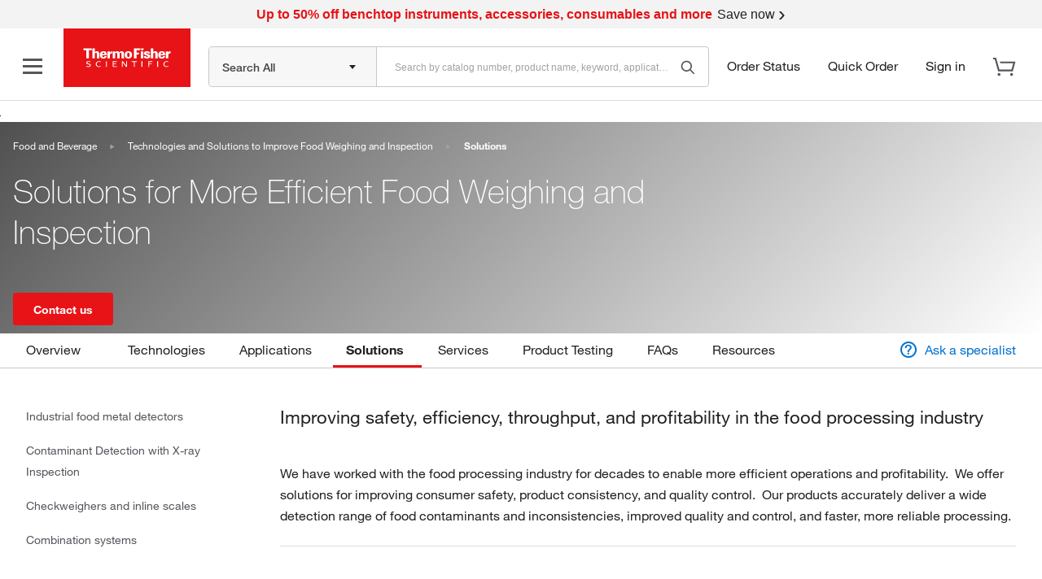

--- FILE ---
content_type: application/javascript;charset=utf-8
request_url: https://www.thermofisher.com/etc/designs/komodo/clientlibs/base-bootstrap.min.194d136e59bbf72484d27bf189ac0794.js
body_size: 14901
content:
!function(a){a(function(){a.support.transition=(function(){var b=(function(){var e=document.createElement("bootstrap"),d={WebkitTransition:"webkitTransitionEnd",MozTransition:"transitionend",OTransition:"oTransitionEnd otransitionend",transition:"transitionend"},c;
for(c in d){if(e.style[c]!==undefined){return d[c]
}}}());
return b&&{end:b}
})()
})
}(window.$j);
!function(d){var c='[data-dismiss="alert"]',b=function(e){d(e).on("click",c,this.close)
};
b.prototype.close=function(j){var i=d(this),g=i.attr("data-target"),h;
if(!g){g=i.attr("href");
g=g&&g.replace(/.*(?=#[^\s]*$)/,"")
}h=d(g);
j&&j.preventDefault();
h.length||(h=i.hasClass("alert")?i:i.parent());
h.trigger(j=d.Event("close"));
if(j.isDefaultPrevented()){return
}h.removeClass("in");
function f(){h.trigger("closed").remove()
}d.support.transition&&h.hasClass("fade")?h.on(d.support.transition.end,f):f()
};
var a=d.fn.alert;
d.fn.alert=function(e){return this.each(function(){var g=d(this),f=g.data("alert");
if(!f){g.data("alert",(f=new b(this)))
}if(typeof e=="string"){f[e].call(g)
}})
};
d.fn.alert.Constructor=b;
d.fn.alert.noConflict=function(){d.fn.alert=a;
return this
};
d(document).on("click.alert.data-api",c,b.prototype.close)
}(window.$j);
!function(c){var b=function(e,d){this.$element=c(e);
this.options=c.extend({},c.fn.button.defaults,d)
};
b.prototype.setState=function(g){var i="disabled",e=this.$element,f=e.data(),h=e.is("input")?"val":"html";
g=g+"Text";
f.resetText||e.data("resetText",e[h]());
e[h](f[g]||this.options[g]);
setTimeout(function(){g=="loadingText"?e.addClass(i).attr(i,i):e.removeClass(i).removeAttr(i)
},0)
};
b.prototype.toggle=function(){var d=this.$element.closest('[data-toggle="buttons-radio"]');
d&&d.find(".active").removeClass("active");
this.$element.toggleClass("active")
};
var a=c.fn.button;
c.fn.button=function(d){return this.each(function(){var g=c(this),f=g.data("button"),e=typeof d=="object"&&d;
if(!f){g.data("button",(f=new b(this,e)))
}if(d=="toggle"){f.toggle()
}else{if(d){f.setState(d)
}}})
};
c.fn.button.defaults={loadingText:"loading..."};
c.fn.button.Constructor=b;
c.fn.button.noConflict=function(){c.fn.button=a;
return this
};
c(document).on("click.button.data-api","[data-toggle^=button]",function(f){var d=c(f.target);
if(!d.hasClass("btn")){d=d.closest(".btn")
}d.button("toggle")
})
}(window.$j);
!function(b){var c=function(e,d){this.$element=b(e);
this.$indicators=this.$element.find(".carousel-indicators");
this.options=d;
this.options.pause=="hover"&&this.$element.on("mouseenter",b.proxy(this.pause,this)).on("mouseleave",b.proxy(this.cycle,this))
};
c.prototype={cycle:function(d){if(!d){this.paused=false
}if(this.interval){clearInterval(this.interval)
}this.options.interval&&!this.paused&&(this.interval=setInterval(b.proxy(this.next,this),this.options.interval));
return this
},getActiveIndex:function(){this.$active=this.$element.find(".item.active");
this.$items=this.$active.parent().children();
return this.$items.index(this.$active)
},to:function(f){var d=this.getActiveIndex(),e=this;
if(f>(this.$items.length-1)||f<0){return
}if(this.sliding){return this.$element.one("slid",function(){e.to(f)
})
}if(d==f){return this.pause().cycle()
}return this.slide(f>d?"next":"prev",b(this.$items[f]))
},pause:function(d){if(!d){this.paused=true
}if(this.$element.find(".next, .prev").length&&b.support.transition.end){this.$element.trigger(b.support.transition.end);
this.cycle(true)
}clearInterval(this.interval);
this.interval=null;
return this
},next:function(){if(this.sliding){return
}return this.slide("next")
},prev:function(){if(this.sliding){return
}return this.slide("prev")
},slide:function(k,f){var m=this.$element.find(".item.active"),d=f||m[k](),j=this.interval,l=k=="next"?"left":"right",g=k=="next"?"first":"last",h=this,i;
this.sliding=true;
j&&this.pause();
d=d.length?d:this.$element.find(".item")[g]();
i=b.Event("slide",{relatedTarget:d[0],direction:l});
if(d.hasClass("active")){return
}if(this.$indicators.length){this.$indicators.find(".active").removeClass("active");
this.$element.one("slid",function(){var e=b(h.$indicators.children()[h.getActiveIndex()]);
e&&e.addClass("active")
})
}if(b.support.transition&&this.$element.hasClass("slide")){this.$element.trigger(i);
if(i.isDefaultPrevented()){return
}d.addClass(k);
d[0].offsetWidth;
m.addClass(l);
d.addClass(l);
this.$element.one(b.support.transition.end,function(){d.removeClass([k,l].join(" ")).addClass("active");
m.removeClass(["active",l].join(" "));
h.sliding=false;
setTimeout(function(){h.$element.trigger("slid")
},0)
})
}else{this.$element.trigger(i);
if(i.isDefaultPrevented()){return
}m.removeClass("active");
d.addClass("active");
this.sliding=false;
this.$element.trigger("slid")
}j&&this.cycle();
return this
}};
var a=b.fn.carousel;
b.fn.carousel=function(d){return this.each(function(){var h=b(this),g=h.data("carousel"),e=b.extend({},b.fn.carousel.defaults,typeof d=="object"&&d),f=typeof d=="string"?d:e.slide;
if(!g){h.data("carousel",(g=new c(this,e)))
}if(typeof d=="number"){g.to(d)
}else{if(f){g[f]()
}else{if(e.interval){g.pause().cycle()
}}}})
};
b.fn.carousel.defaults={interval:5000,pause:"hover"};
b.fn.carousel.Constructor=c;
b.fn.carousel.noConflict=function(){b.fn.carousel=a;
return this
};
b(document).on("click.carousel.data-api","[data-slide], [data-slide-to]",function(j){var i=b(this),f,d=b(i.attr("data-target")||(f=i.attr("href"))&&f.replace(/.*(?=#[^\s]+$)/,"")),g=b.extend({},d.data(),i.data()),h;
d.carousel(g);
if(h=i.attr("data-slide-to")){d.data("carousel").pause().to(h).cycle()
}j.preventDefault()
})
}(window.$j);
!function(b){var c=function(e,d){this.$element=b(e);
this.options=b.extend({},b.fn.collapse.defaults,d);
if(this.options.parent){this.$parent=b(this.options.parent)
}this.options.toggle&&this.toggle()
};
c.prototype={constructor:c,dimension:function(){var d=this.$element.hasClass("width");
return d?"width":"height"
},show:function(){var g,d,f,e;
if(this.transitioning||this.$element.hasClass("in")){return
}g=this.dimension();
d=b.camelCase(["scroll",g].join("-"));
this.$element[g](0);
this.transition("addClass",b.Event("show"),"shown");
b.support.transition&&this.$element[g](this.$element[0][d])
},hide:function(){var d;
if(this.transitioning||!this.$element.hasClass("in")){return
}d=this.dimension();
this.reset(this.$element[d]());
this.transition("removeClass",b.Event("hide"),"hidden");
this.$element[d](0)
},reset:function(d){var e=this.dimension();
this.$element.removeClass("collapse")[e](d||"auto")[0].offsetWidth;
this.$element[d!==null?"addClass":"removeClass"]("collapse");
return this
},transition:function(h,e,f){var g=this,d=function(){if(e.type=="show"){g.reset()
}g.transitioning=0;
g.$element.trigger(f)
};
this.$element.trigger(e);
if(e.isDefaultPrevented()){return
}this.transitioning=1;
this.$element[h]("in");
b.support.transition&&this.$element.hasClass("collapse")?this.$element.one(b.support.transition.end,d):d()
},toggle:function(){this[this.$element.hasClass("in")?"hide":"show"]();
if(this.$element.parents(".accordion-group").length>0){if(this.$element.hasClass("in")){this.$element.siblings(".accordion-heading").addClass("active")
}else{this.$element.siblings(".accordion-heading").removeClass("active")
}}}};
var a=b.fn.collapse;
b.fn.collapse=function(d){return this.each(function(){var g=b(this),f=g.data("collapse"),e=b.extend({},b.fn.collapse.defaults,g.data(),typeof d=="object"&&d);
if(!f){g.data("collapse",(f=new c(this,e)))
}else{if(typeof d=="string"){f[d]()
}}})
};
b.fn.collapse.defaults={toggle:true};
b.fn.collapse.Constructor=c;
b.fn.collapse.noConflict=function(){b.fn.collapse=a;
return this
};
b(document).on("click.collapse.data-api","[data-toggle=collapse]",function(i){var h=b(this),d,g=h.attr("data-target")||i.preventDefault()||(d=h.attr("href"))&&d.replace(/.*(?=#[^\s]+$)/,""),f=b(h).parent().next(g).data("collapse")?"toggle":h.data();
h[b(h).parent().next(g).hasClass("in")?"addClass":"removeClass"]("collapsed");
b(h).parent().next(g).collapse(f)
})
}(window.$j);
!function(f){var b="[data-toggle=dropdown]",a=function(h){var g=f(h).on("click.dropdown.data-api",this.toggle);
f("html").on("click.dropdown.data-api",function(){g.parent().removeClass("open")
})
};
a.prototype={constructor:a,toggle:function(j){var i=f(this),h,g;
if(i.is(".disabled, :disabled")){return
}h=e(i);
g=h.hasClass("open");
d();
if(!g){if("ontouchstart" in document.documentElement){f('<div class="dropdown-backdrop"/>').insertBefore(f(this)).on("click",d)
}h.toggleClass("open")
}i.focus();
return false
},keydown:function(l){var k,m,g,j,i,h;
if(!/(38|40|27)/.test(l.keyCode)){return
}k=f(this);
l.preventDefault();
l.stopPropagation();
if(k.is(".disabled, :disabled")){return
}j=e(k);
i=j.hasClass("open");
if(!i||(i&&l.keyCode==27)){if(l.which==27){j.find(b).focus()
}return k.click()
}m=f("[role=menu] li:not(.divider):visible a",j);
if(!m.length){return
}h=m.index(m.filter(":focus"));
if(l.keyCode==38&&h>0){h--
}if(l.keyCode==40&&h<m.length-1){h++
}if(!~h){h=0
}m.eq(h).focus()
}};
function d(){f(".dropdown-backdrop").remove();
f(b).each(function(){e(f(this)).removeClass("open")
})
}function e(i){var g=i.attr("data-target"),h;
if(!g){g=i.attr("href");
g=g&&/#/.test(g)&&g.replace(/.*(?=#[^\s]*$)/,"")
}h=g&&f(g);
if(!h||!h.length){h=i.parent()
}return h
}var c=f.fn.dropdown;
f.fn.dropdown=function(g){return this.each(function(){var i=f(this),h=i.data("dropdown");
if(!h){i.data("dropdown",(h=new a(this)))
}if(typeof g=="string"){h[g].call(i)
}})
};
f.fn.dropdown.Constructor=a;
f.fn.dropdown.noConflict=function(){f.fn.dropdown=c;
return this
};
f(document).on("click.dropdown.data-api",d).on("click.dropdown.data-api",".dropdown form",function(g){g.stopPropagation()
}).on("click.dropdown.data-api",b,a.prototype.toggle).on("keydown.dropdown.data-api",b+", [role=menu]",a.prototype.keydown)
}(window.$j);
!function(c){var b=function(e,d){this.options=d;
this.$element=c(e).delegate('[data-dismiss="modal"]',"click.dismiss.modal",c.proxy(this.hide,this));
this.options.remote&&this.$element.find(".modal-body").load(this.options.remote)
};
b.prototype={constructor:b,toggle:function(){return this[!this.isShown?"show":"hide"]()
},show:function(){var d=this,f=c.Event("show");
this.$element.trigger(f);
if(this.isShown||f.isDefaultPrevented()){return
}this.isShown=true;
this.escape();
this.backdrop(function(){var e=c.support.transition&&d.$element.hasClass("fade");
if(!d.$dialog.parent().length){d.$dialog.appendTo(document.body)
}d.$element.show();
if(e){d.$element[0].offsetWidth
}d.$element.addClass("in").attr("aria-hidden",false);
d.enforceFocus();
e?d.$element.one(c.support.transition.end,function(){d.$element.focus().trigger("shown")
}):d.$element.focus().trigger("shown")
})
},hide:function(f){f&&f.preventDefault();
var d=this;
f=c.Event("hide");
this.$element.trigger(f);
if(!this.isShown||f.isDefaultPrevented()){return
}this.isShown=false;
this.escape();
c(document).off("focusin.modal");
this.$element.removeClass("in").attr("aria-hidden",true);
if(this.$dialog){this.$dialog.removeClass("in")
}c.support.transition&&this.$element.hasClass("fade")?this.hideWithTransition():this.hideModal()
},enforceFocus:function(){var d=this;
c(document).on("focusin.modal",function(f){if(d.$element[0]!==f.target&&!d.$element.has(f.target).length){d.$element.focus()
}})
},escape:function(){var d=this;
if(this.isShown&&this.options.keyboard){this.$element.on("keyup.dismiss.modal",function(f){f.which==27&&d.hide()
})
}else{if(!this.isShown){this.$element.off("keyup.dismiss.modal")
}}},hideWithTransition:function(){var d=this,e=setTimeout(function(){d.$element.off(c.support.transition.end);
d.hideModal()
},500);
this.$element.one(c.support.transition.end,function(){clearTimeout(e);
d.hideModal()
})
},hideModal:function(){var d=this;
this.$element.hide();
d.removeBackdrop();
d.$element.trigger("hidden")
},removeDialog:function(){if(this.$dialog&&this.$element.parent().is(".modal-dialog")){this.$element.unwrap();
this.$dialog.remove();
this.$dialog=null;
this.$body.removeClass("dialog-in")
}},dialog:function(){if(!this.$dialog){console.log("addDialog");
this.$element.wrap('<div class="modal-dialog in" />');
this.$dialog=this.$element.parent();
this.$body=c(document.body).addClass("dialog-in")
}},removeBackdrop:function(){this.$dialog&&this.removeDialog();
this.$backdrop&&this.$backdrop.remove();
this.$backdrop=null
},backdrop:function(g){var f=this,e=this.$element.hasClass("fade")?"fade":"";
if(this.isShown&&this.options.backdrop){var d=c.support.transition&&e;
this.dialog();
this.$backdrop=c('<div class="modal-backdrop '+e+'" />').appendTo(this.$dialog);
this.$backdrop.click(this.options.backdrop=="static"?c.proxy(this.$element[0].focus,this.$element[0]):c.proxy(this.hide,this));
if(d){this.$backdrop[0].offsetWidth
}this.$backdrop.addClass("in");
if(!g){return
}d?this.$backdrop.one(c.support.transition.end,g):g()
}else{if(!this.isShown&&this.$backdrop){this.$backdrop.removeClass("in");
c.support.transition&&this.$element.hasClass("fade")?this.$backdrop.one(c.support.transition.end,g):g()
}else{if(g){g()
}}}}};
var a=c.fn.modal;
c.fn.modal=function(d){return this.each(function(){var g=c(this),f=g.data("modal"),e=c.extend({},c.fn.modal.defaults,g.data(),typeof d=="object"&&d);
if(!f){g.data("modal",(f=new b(this,e)))
}if(typeof d=="string"){f[d]()
}else{if(e.show){f.show()
}}})
};
c.fn.modal.defaults={backdrop:true,keyboard:true,show:true};
c.fn.modal.Constructor=b;
c.fn.modal.noConflict=function(){c.fn.modal=a;
return this
};
c(document).on("click.modal.data-api",'[data-toggle="modal"]',function(i){var h=c(this),f=h.attr("href"),d=c(h.attr("data-target")||(f&&f.replace(/.*(?=#[^\s]+$)/,""))),g=d.data("modal")?"toggle":c.extend({remote:!/#/.test(f)&&f},d.data(),h.data());
i.preventDefault();
d.modal(g).one("hide",function(){h.focus()
})
})
}(window.$j);
!function(c){var b=function(e,d){this.init("tooltip",e,d)
};
b.prototype={constructor:b,init:function(k,h,f){var l,d,j,e,g;
this.type=k;
this.$element=c(h);
this.options=this.getOptions(f);
this.enabled=true;
j=this.options.trigger.split(" ");
for(g=j.length;
g--;
){e=j[g];
if(e=="click"){this.$element.on("click."+this.type,this.options.selector,c.proxy(this.toggle,this))
}else{if(e!="manual"){l=e=="hover"?"mouseenter":"focus";
d=e=="hover"?"mouseleave":"blur";
this.$element.on(l+"."+this.type,this.options.selector,c.proxy(this.enter,this));
this.$element.on(d+"."+this.type,this.options.selector,c.proxy(this.leave,this))
}}}this.options.selector?(this._options=c.extend({},this.options,{trigger:"manual",selector:""})):this.fixTitle()
},getOptions:function(d){d=c.extend({},c.fn[this.type].defaults,this.$element.data(),d);
if(d.delay&&typeof d.delay=="number"){d.delay={show:d.delay,hide:d.delay}
}return d
},enter:function(h){var g=c.fn[this.type].defaults,f={},d;
this._options&&c.each(this._options,function(e,i){if(g[e]!=i){f[e]=i
}},this);
d=c(h.currentTarget)[this.type](f).data(this.type);
if(!d.options.delay||!d.options.delay.show){return d.show()
}clearTimeout(this.timeout);
d.hoverState="in";
this.timeout=setTimeout(function(){if(d.hoverState=="in"){d.show()
}},d.options.delay.show)
},leave:function(f){var d=c(f.currentTarget)[this.type](this._options).data(this.type);
if(this.timeout){clearTimeout(this.timeout)
}if(!d.options.delay||!d.options.delay.hide){return d.hide()
}d.hoverState="out";
this.timeout=setTimeout(function(){if(d.hoverState=="out"){d.hide()
}},d.options.delay.hide)
},show:function(){var i,k,g,j,d,h,f=c.Event("show");
if(this.hasContent()&&this.enabled){this.$element.trigger(f);
if(f.isDefaultPrevented()){return
}i=this.tip();
this.setContent();
if(this.options.animation){i.addClass("fade")
}d=typeof this.options.placement=="function"?this.options.placement.call(this,i[0],this.$element[0]):this.options.placement;
i.detach().css({top:0,left:0,display:"block"});
this.options.container?i.appendTo(this.options.container):i.insertAfter(this.$element);
k=this.getPosition();
g=i[0].offsetWidth;
j=i[0].offsetHeight;
switch(d){case"bottom":h={top:k.top+k.height,left:k.left+k.width/2-g/2};
break;
case"top":h={top:k.top-j,left:k.left+k.width/2-g/2};
break;
case"left":h={top:k.top+k.height/2-j/2,left:k.left-g};
break;
case"right":h={top:k.top+k.height/2-j/2,left:k.left+k.width};
break
}this.applyPlacement(h,d);
this.$element.trigger("shown")
}},applyPlacement:function(g,h){var i=this.tip(),e=i[0].offsetWidth,l=i[0].offsetHeight,d,j,k,f;
i.offset(g).addClass(h).addClass("in");
d=i[0].offsetWidth;
j=i[0].offsetHeight;
if(h=="top"&&j!=l){g.top=g.top+l-j;
f=true
}if(h=="bottom"||h=="top"){k=0;
if(g.left<0){k=g.left*-2;
g.left=0;
i.offset(g);
d=i[0].offsetWidth;
j=i[0].offsetHeight
}this.replaceArrow(k-e+d,d,"left")
}else{this.replaceArrow(j-l,j,"top")
}if(f){i.offset(g)
}},replaceArrow:function(f,e,d){this.arrow().css(d,f?(50*(1-f/e)+"%"):"")
},setContent:function(){var e=this.tip(),d=this.getTitle();
e.find(".tooltip-inner")[this.options.html?"html":"text"](d);
e.removeClass("fade in top bottom left right")
},hide:function(){var d=this,g=this.tip(),f=c.Event("hide");
this.$element.trigger(f);
if(f.isDefaultPrevented()){return
}g.removeClass("in");
function h(){var e=setTimeout(function(){g.off(c.support.transition.end).detach()
},500);
g.one(c.support.transition.end,function(){clearTimeout(e);
g.detach()
})
}c.support.transition&&this.$tip.hasClass("fade")?h():g.detach();
this.$element.trigger("hidden");
return this
},fixTitle:function(){var d=this.$element;
if(d.attr("title")||typeof(d.attr("data-original-title"))!="string"){d.attr("data-original-title",d.attr("title")||"").attr("title","")
}},hasContent:function(){return this.getTitle()
},getPosition:function(){var d=this.$element[0];
return c.extend({},(typeof d.getBoundingClientRect=="function")?d.getBoundingClientRect():{width:d.offsetWidth,height:d.offsetHeight},this.$element.offset())
},getTitle:function(){var f,d=this.$element,e=this.options;
f=d.attr("data-original-title")||(typeof e.title=="function"?e.title.call(d[0]):e.title);
return f
},tip:function(){return this.$tip=this.$tip||c(this.options.template)
},arrow:function(){return this.$arrow=this.$arrow||this.tip().find(".tooltip-arrow")
},validate:function(){if(!this.$element[0].parentNode){this.hide();
this.$element=null;
this.options=null
}},enable:function(){this.enabled=true
},disable:function(){this.enabled=false
},toggleEnabled:function(){this.enabled=!this.enabled
},toggle:function(f){var d=f?c(f.currentTarget)[this.type](this._options).data(this.type):this;
d.tip().hasClass("in")?d.hide():d.show()
},destroy:function(){this.hide().$element.off("."+this.type).removeData(this.type)
}};
var a=c.fn.tooltip;
c.fn.tooltip=function(d){return this.each(function(){var g=c(this),f=g.data("tooltip"),e=typeof d=="object"&&d;
if(!f){g.data("tooltip",(f=new b(this,e)))
}if(typeof d=="string"){f[d]()
}})
};
c.fn.tooltip.Constructor=b;
c.fn.tooltip.defaults={animation:true,placement:"top",selector:false,template:'<div class="tooltip"><div class="tooltip-arrow"></div><div class="tooltip-inner"></div></div>',trigger:"hover focus",title:"",delay:0,html:false,container:false};
c.fn.tooltip.noConflict=function(){c.fn.tooltip=a;
return this
}
}(window.$j);
!function(c){var b=function(e,d){this.init("popover",e,d)
};
b.prototype=c.extend({},c.fn.tooltip.Constructor.prototype,{constructor:b,setContent:function(){var f=this.tip(),e=this.getTitle(),d=this.getContent();
f.find(".popover-title")[this.options.html?"html":"text"](e);
f.find(".popover-content")[this.options.html?"html":"text"](d);
f.removeClass("fade top bottom left right in")
},hasContent:function(){return this.getTitle()||this.getContent()
},getContent:function(){var e,d=this.$element,f=this.options;
e=(typeof f.content=="function"?f.content.call(d[0]):f.content)||d.attr("data-content");
return e
},tip:function(){if(!this.$tip){this.$tip=c(this.options.template)
}return this.$tip
},destroy:function(){this.hide().$element.off("."+this.type).removeData(this.type)
}});
var a=c.fn.popover;
c.fn.popover=function(d){return this.each(function(){var g=c(this),f=g.data("popover"),e=typeof d=="object"&&d;
if(!f){g.data("popover",(f=new b(this,e)))
}if(typeof d=="string"){f[d]()
}})
};
c.fn.popover.Constructor=b;
c.fn.popover.defaults=c.extend({},c.fn.tooltip.defaults,{placement:"right",trigger:"click",content:"",template:'<div class="popover"><div class="arrow"></div><h3 class="popover-title"></h3><div class="popover-content"></div></div>'});
c.fn.popover.noConflict=function(){c.fn.popover=a;
return this
}
}(window.$j);
!function(c){function b(g,f){var h=c.proxy(this.process,this),d=c(g).is("body")?c(window):c(g),e;
this.options=c.extend({},c.fn.scrollspy.defaults,f);
this.$scrollElement=d.on("scroll.scroll-spy.data-api",h);
this.selector=(this.options.target||((e=c(g).attr("href"))&&e.replace(/.*(?=#[^\s]+$)/,""))||"")+" .nav li > a";
this.$body=c("body");
this.refresh();
this.process()
}b.prototype={constructor:b,refresh:function(){var d=this,e;
this.offsets=c([]);
this.targets=c([]);
e=this.$body.find(this.selector).map(function(){var g=c(this),f=g.data("target")||g.attr("href"),h=/^#\w/.test(f)&&c(f);
return(h&&h.length&&[[h.position().top+(!c.isWindow(d.$scrollElement.get(0))&&d.$scrollElement.scrollTop()),f]])||null
}).sort(function(g,f){return g[0]-f[0]
}).each(function(){d.offsets.push(this[0]);
d.targets.push(this[1])
})
},process:function(){var j=this.$scrollElement.scrollTop()+this.options.offset,f=this.$scrollElement[0].scrollHeight||this.$body[0].scrollHeight,h=f-this.$scrollElement.height(),g=this.offsets,d=this.targets,k=this.activeTarget,e;
if(j>=h){return k!=(e=d.last()[0])&&this.activate(e)
}for(e=g.length;
e--;
){k!=d[e]&&j>=g[e]&&(!g[e+1]||j<=g[e+1])&&this.activate(d[e])
}},activate:function(f){var e,d;
this.activeTarget=f;
c(this.selector).parent(".active").removeClass("active");
d=this.selector+'[data-target="'+f+'"],'+this.selector+'[href="'+f+'"]';
e=c(d).parent("li").addClass("active");
if(e.parent(".dropdown-menu").length){e=e.closest("li.dropdown").addClass("active")
}e.trigger("activate")
}};
var a=c.fn.scrollspy;
c.fn.scrollspy=function(d){return this.each(function(){var g=c(this),f=g.data("scrollspy"),e=typeof d=="object"&&d;
if(!f){g.data("scrollspy",(f=new b(this,e)))
}if(typeof d=="string"){f[d]()
}})
};
c.fn.scrollspy.Constructor=b;
c.fn.scrollspy.defaults={offset:10};
c.fn.scrollspy.noConflict=function(){c.fn.scrollspy=a;
return this
};
c(window).on("load",function(){c('[data-spy="scroll"]').each(function(){var d=c(this);
d.scrollspy(d.data())
})
})
}(window.$j);
!function(c){var b=function(d){this.element=c(d)
};
b.prototype={constructor:b,show:function(){var j=this.element,g=j.closest("ul:not(.dropdown-menu)"),f=j.attr("data-target"),h,d,i;
if(!f){f=j.attr("href");
f=f&&f.replace(/.*(?=#[^\s]*$)/,"")
}if(j.parent("li").hasClass("active")){return
}h=g.find(".active:last a")[0];
i=c.Event("show",{relatedTarget:h});
j.trigger(i);
if(i.isDefaultPrevented()){return
}d=c(f);
this.activate(j.parent("li"),g);
this.activate(d,d.parent(),function(){j.trigger({type:"shown",relatedTarget:h})
})
},activate:function(f,e,i){var d=e.find("> .active"),h=i&&c.support.transition&&d.hasClass("fade");
function g(){d.removeClass("active").find("> .dropdown-menu > .active").removeClass("active");
f.addClass("active");
if(h){f[0].offsetWidth;
f.addClass("in")
}else{f.removeClass("fade")
}if(f.parent(".dropdown-menu")){f.closest("li.dropdown").addClass("active")
}i&&i()
}h?d.one(c.support.transition.end,g):g();
d.removeClass("in")
}};
var a=c.fn.tab;
c.fn.tab=function(d){return this.each(function(){var f=c(this),e=f.data("tab");
if(!e){f.data("tab",(e=new b(this)))
}if(typeof d=="string"){e[d]()
}})
};
c.fn.tab.Constructor=b;
c.fn.tab.noConflict=function(){c.fn.tab=a;
return this
};
c(document).on("click.tab.data-api",'[data-toggle="tab"], [data-toggle="pill"]',function(i){i.preventDefault();
c(this).tab("show");
var h=c(this);
console.log(h);
var g=h.find(".footer-icon");
var d=h.siblings();
var f=c(window).width();
console.log(f);
if(f>480){i.preventDefault();
c(this).tab("show")
}else{console.log("should be accordion");
d.toggleClass("in");
h.toggleClass("in")
}});
c(document).on("change",'[data-toggle="tab-dropdown"]',function(d){d.preventDefault();
var f=c("option:selected",this);
console.log(f);
c(f).tab("show")
});
c(".nav-workflow a").bind("click",function(){var d=c(this);
d.parents(".nav-workflow").find("li").removeClass("prev-tab next-tab");
d.parent().prev().addClass("prev-tab").end().next().addClass("next-tab")
})
}(window.$j);
!function(b){var c=function(e,d){this.$element=b(e);
this.options=b.extend({},b.fn.typeahead.defaults,d);
this.matcher=this.options.matcher||this.matcher;
this.sorter=this.options.sorter||this.sorter;
this.highlighter=this.options.highlighter||this.highlighter;
this.updater=this.options.updater||this.updater;
this.source=this.options.source;
this.$menu=b(this.options.menu);
this.shown=false;
this.listen()
};
c.prototype={constructor:c,select:function(){var d=this.$menu.find(".active").attr("data-value");
this.$element.val(this.updater(d)).change();
return this.hide()
},updater:function(d){return d
},show:function(){var d=b.extend({},this.$element.position(),{height:this.$element[0].offsetHeight});
this.$menu.insertAfter(this.$element).css({top:d.top+d.height,left:d.left}).show();
this.shown=true;
return this
},hide:function(){this.$menu.hide();
this.shown=false;
return this
},lookup:function(e){var d;
this.query=this.$element.val();
if(!this.query||this.query.length<this.options.minLength){return this.shown?this.hide():this
}d=b.isFunction(this.source)?this.source(this.query,b.proxy(this.process,this)):this.source;
return d?this.process(d):this
},process:function(d){var e=this;
d=b.grep(d,function(f){return e.matcher(f)
});
d=this.sorter(d);
if(!d.length){return this.shown?this.hide():this
}return this.render(d.slice(0,this.options.items)).show()
},matcher:function(d){return ~d.toLowerCase().indexOf(this.query.toLowerCase())
},sorter:function(f){var g=[],e=[],d=[],h;
while(h=f.shift()){if(!h.toLowerCase().indexOf(this.query.toLowerCase())){g.push(h)
}else{if(~h.indexOf(this.query)){e.push(h)
}else{d.push(h)
}}}return g.concat(e,d)
},highlighter:function(d){var e=this.query.replace(/[\-\[\]{}()*+?.,\\\^$|#\s]/g,"\\$&");
return d.replace(new RegExp("("+e+")","ig"),function(f,g){return"<strong>"+g+"</strong>"
})
},render:function(d){var e=this;
d=b(d).map(function(f,g){f=b(e.options.item).attr("data-value",g);
f.find("a").html(e.highlighter(g));
return f[0]
});
this.$menu.html(d);
return this
},next:function(e){var f=this.$menu.find(".active").removeClass("active"),d=f.next();
if(!d.length){d=b(this.$menu.find("li")[0])
}d.addClass("active")
},prev:function(e){var f=this.$menu.find(".active").removeClass("active"),d=f.prev();
if(!d.length){d=this.$menu.find("li").last()
}d.addClass("active")
},listen:function(){this.$element.on("focus",b.proxy(this.focus,this)).on("blur",b.proxy(this.blur,this)).on("keypress",b.proxy(this.keypress,this)).on("keyup",b.proxy(this.keyup,this));
if(this.eventSupported("keydown")){this.$element.on("keydown",b.proxy(this.keydown,this))
}this.$menu.on("click",b.proxy(this.click,this)).on("mouseenter","li",b.proxy(this.mouseenter,this)).on("mouseleave","li",b.proxy(this.mouseleave,this))
},eventSupported:function(d){var e=d in this.$element;
if(!e){this.$element.setAttribute(d,"return;");
e=typeof this.$element[d]==="function"
}return e
},move:function(d){if(!this.shown){return
}switch(d.keyCode){case 9:case 13:case 27:d.preventDefault();
break;
case 38:d.preventDefault();
this.prev();
break;
case 40:d.preventDefault();
this.next();
break
}d.stopPropagation()
},keydown:function(d){this.suppressKeyPressRepeat=~b.inArray(d.keyCode,[40,38,9,13,27]);
this.move(d)
},keypress:function(d){if(this.suppressKeyPressRepeat){return
}this.move(d)
},keyup:function(d){switch(d.keyCode){case 40:case 38:case 16:case 17:case 18:break;
case 9:case 13:if(!this.shown){return
}if(this.$menu.find(".active").length!=0){this.select()
}break;
case 27:if(!this.shown){return
}this.hide();
break;
default:this.lookup()
}d.stopPropagation();
d.preventDefault()
},focus:function(d){this.focused=true
},blur:function(d){this.focused=false;
if(!this.mousedover&&this.shown){this.hide()
}},click:function(d){d.stopPropagation();
d.preventDefault();
this.select();
this.$element.focus()
},mouseenter:function(d){this.mousedover=true;
this.$menu.find(".active").removeClass("active");
b(d.currentTarget).addClass("active")
},mouseleave:function(d){this.mousedover=false;
if(!this.focused&&this.shown){this.hide()
}}};
var a=b.fn.typeahead;
b.fn.typeahead=function(d){return this.each(function(){var g=b(this),f=g.data("typeahead"),e=typeof d=="object"&&d;
if(!f){g.data("typeahead",(f=new c(this,e)))
}if(typeof d=="string"){f[d]()
}})
};
b.fn.typeahead.defaults={source:[],items:8,menu:'<ul class="typeahead dropdown-menu"></ul>',item:'<li><a href="#"></a></li>',minLength:1};
b.fn.typeahead.Constructor=c;
b.fn.typeahead.noConflict=function(){b.fn.typeahead=a;
return this
};
b(document).on("focus.typeahead.data-api",'[data-provide="typeahead"]',function(f){var d=b(this);
if(d.data("typeahead")){return
}d.typeahead(d.data())
})
}(window.$j);
!function(c){var b=function(e,d){this.options=c.extend({},c.fn.affix.defaults,d);
this.$window=c(window).on("scroll.affix.data-api",c.proxy(this.checkPosition,this)).on("click.affix.data-api",c.proxy(function(){setTimeout(c.proxy(this.checkPosition,this),1)
},this));
this.$element=c(e);
this.checkPosition()
};
b.prototype.checkPosition=function(){if(!this.$element.is(":visible")){return
}var h=c(document).height(),j=this.$window.scrollTop(),d=this.$element.offset(),k=this.options.offset,f=k.bottom,g=k.top,i="affix affix-top affix-bottom",e;
if(typeof k!="object"){f=g=k
}if(typeof g=="function"){g=k.top()
}if(typeof f=="function"){f=k.bottom()
}e=this.unpin!=null&&(j+this.unpin<=d.top)?false:f!=null&&(d.top+this.$element.height()>=h-f)?"bottom":g!=null&&j<=g?"top":false;
if(this.affixed===e){return
}this.affixed=e;
this.unpin=e=="bottom"?d.top-j:null;
this.$element.removeClass(i).addClass("affix"+(e?"-"+e:""))
};
var a=c.fn.affix;
c.fn.affix=function(d){return this.each(function(){var g=c(this),f=g.data("affix"),e=typeof d=="object"&&d;
if(!f){g.data("affix",(f=new b(this,e)))
}if(typeof d=="string"){f[d]()
}})
};
c.fn.affix.Constructor=b;
c.fn.affix.defaults={offset:0};
c.fn.affix.noConflict=function(){c.fn.affix=a;
return this
};
c(window).on("load",function(){c('[data-spy="affix"]').each(function(){var e=c(this),d=e.data();
d.offset=d.offset||{};
d.offsetBottom&&(d.offset.bottom=d.offsetBottom);
d.offsetTop&&(d.offset.top=d.offsetTop);
e.affix(d)
})
})
}(window.$j);
!function(h){var c=h(window);
function k(){return new Date(Date.UTC.apply(Date,arguments))
}function e(){var n=new Date();
return k(n.getUTCFullYear(),n.getUTCMonth(),n.getUTCDate())
}var i=function(o,n){var p=this;
this._process_options(n);
this.element=h(o);
this.isInline=false;
this.isInput=this.element.is("input");
this.component=this.element.is(".date")?this.element.find(".add-on, .btn"):false;
this.hasInput=this.component&&this.element.find("input").length;
if(this.component&&this.component.length===0){this.component=false
}this.picker=h(j.template);
this._buildEvents();
this._attachEvents();
if(this.isInline){this.picker.addClass("datepicker-inline").appendTo(this.element)
}else{this.picker.addClass("datepicker-dropdown dropdown-menu")
}if(this.o.rtl){this.picker.addClass("datepicker-rtl");
this.picker.find(".prev i, .next i").toggleClass("icon-arrow-left icon-arrow-right")
}this.viewMode=this.o.startView;
if(this.o.calendarWeeks){this.picker.find("tfoot th.today").attr("colspan",function(q,r){return parseInt(r)+1
})
}this._allow_update=false;
this.setStartDate(this._o.startDate);
this.setEndDate(this._o.endDate);
this.setDaysOfWeekDisabled(this.o.daysOfWeekDisabled);
this.fillDow();
this.fillMonths();
this._allow_update=true;
this.update();
this.showMode();
if(this.isInline){this.show()
}};
i.prototype={constructor:i,_process_options:function(n){this._o=h.extend({},this._o,n);
var s=this.o=h.extend({},this._o);
var r=s.language;
if(!b[r]){r=r.split("-")[0];
if(!b[r]){r=f.language
}}s.language=r;
switch(s.startView){case 2:case"decade":s.startView=2;
break;
case 1:case"year":s.startView=1;
break;
default:s.startView=0
}switch(s.minViewMode){case 1:case"months":s.minViewMode=1;
break;
case 2:case"years":s.minViewMode=2;
break;
default:s.minViewMode=0
}s.startView=Math.max(s.startView,s.minViewMode);
s.weekStart%=7;
s.weekEnd=((s.weekStart+6)%7);
var p=j.parseFormat(s.format);
if(s.startDate!==-Infinity){if(!!s.startDate){if(s.startDate instanceof Date){s.startDate=this._local_to_utc(this._zero_time(s.startDate))
}else{s.startDate=j.parseDate(s.startDate,p,s.language)
}}else{s.startDate=-Infinity
}}if(s.endDate!==Infinity){if(!!s.endDate){if(s.endDate instanceof Date){s.endDate=this._local_to_utc(this._zero_time(s.endDate))
}else{s.endDate=j.parseDate(s.endDate,p,s.language)
}}else{s.endDate=Infinity
}}s.daysOfWeekDisabled=s.daysOfWeekDisabled||[];
if(!h.isArray(s.daysOfWeekDisabled)){s.daysOfWeekDisabled=s.daysOfWeekDisabled.split(/[,\s]*/)
}s.daysOfWeekDisabled=h.map(s.daysOfWeekDisabled,function(o){return parseInt(o,10)
});
var q=String(s.orientation).toLowerCase().split(/\s+/g),t=s.orientation.toLowerCase();
q=h.grep(q,function(o){return(/^auto|left|right|top|bottom$/).test(o)
});
s.orientation={x:"auto",y:"auto"};
if(!t||t==="auto"){}else{if(q.length===1){switch(q[0]){case"top":case"bottom":s.orientation.y=q[0];
break;
case"left":case"right":s.orientation.x=q[0];
break
}}else{t=h.grep(q,function(o){return(/^left|right$/).test(o)
});
s.orientation.x=t[0]||"auto";
t=h.grep(q,function(o){return(/^top|bottom$/).test(o)
});
s.orientation.y=t[0]||"auto"
}}},_events:[],_secondaryEvents:[],_applyEvents:function(n){for(var o=0,p,q;
o<n.length;
o++){p=n[o][0];
q=n[o][1];
p.on(q)
}},_unapplyEvents:function(n){for(var o=0,p,q;
o<n.length;
o++){p=n[o][0];
q=n[o][1];
p.off(q)
}},_buildEvents:function(){if(this.isInput){this._events=[[this.element,{focus:h.proxy(this.show,this),keyup:h.proxy(this.doNothing,this),keydown:h.proxy(this.doNothing,this)}]]
}else{if(this.component&&this.hasInput){this._events=[[this.element.find("input"),{focus:h.proxy(this.show,this),keyup:h.proxy(this.doNothing,this),keydown:h.proxy(this.doNothing,this)}],[this.component,{click:h.proxy(this.show,this)}]]
}else{if(this.element.is("div")){this.isInline=true
}else{this._events=[[this.element,{click:h.proxy(this.show,this)}]]
}}}this._secondaryEvents=[[this.picker,{click:h.proxy(this.click,this)}],[h(window),{resize:h.proxy(this.place,this)}],[h(document),{mousedown:h.proxy(function(n){if(!(this.element.is(n.target)||this.element.find(n.target).length||this.picker.is(n.target)||this.picker.find(n.target).length)){this.hide()
}},this)}]]
},_attachEvents:function(){this._detachEvents();
this._applyEvents(this._events)
},_detachEvents:function(){this._unapplyEvents(this._events)
},_attachSecondaryEvents:function(){this._detachSecondaryEvents();
this._applyEvents(this._secondaryEvents)
},_detachSecondaryEvents:function(){this._unapplyEvents(this._secondaryEvents)
},_trigger:function(p,q){var o=q||this.date,n=this._utc_to_local(o);
this.element.trigger({type:p,date:n,format:h.proxy(function(s){var r=s||this.o.format;
return j.formatDate(o,r,this.o.language)
},this)})
},doNothing:function(o){var n=o.which||o.keyCode||o.charCode;
if(n===9&&o.type=="keydown"){this.hide(o)
}switch(n){case 9:return true;
break;
default:return false
}},show:function(n){if(!this.isInline){this.picker.appendTo("body")
}this.picker.show();
this.height=this.component?this.component.outerHeight():this.element.outerHeight();
this.place();
this._attachSecondaryEvents();
if(n){n.preventDefault()
}this._trigger("show")
},hide:function(n){if(this.isInline){return
}if(!this.picker.is(":visible")){return
}this.picker.hide().detach();
this._detachSecondaryEvents();
this.viewMode=this.o.startView;
this.showMode();
if(this.o.forceParse&&(this.isInput&&this.element.val()||this.hasInput&&this.element.find("input").val())){this.setValue()
}this._trigger("hide")
},remove:function(){this.hide();
this._detachEvents();
this._detachSecondaryEvents();
this.picker.remove();
delete this.element.data().datepicker;
if(!this.isInput){delete this.element.data().date
}},_utc_to_local:function(n){return new Date(n.getTime()+(n.getTimezoneOffset()*60000))
},_local_to_utc:function(n){return new Date(n.getTime()-(n.getTimezoneOffset()*60000))
},_zero_time:function(n){return new Date(n.getFullYear(),n.getMonth(),n.getDate())
},_zero_utc_time:function(n){return new Date(Date.UTC(n.getUTCFullYear(),n.getUTCMonth(),n.getUTCDate()))
},getDate:function(){return this._utc_to_local(this.getUTCDate())
},getUTCDate:function(){return this.date
},setDate:function(n){this.setUTCDate(this._local_to_utc(n))
},setUTCDate:function(n){this.date=n;
this.setValue()
},setValue:function(){var n=this.getFormattedDate();
if(!this.isInput){if(this.component){this.element.find("input").val(n).change()
}}else{this.element.val(n).change()
}},getFormattedDate:function(n){if(n===undefined){n=this.o.format
}return j.formatDate(this.date,n,this.o.language)
},setStartDate:function(n){this._process_options({startDate:n});
this.update();
this.updateNavArrows()
},setEndDate:function(n){this._process_options({endDate:n});
this.update();
this.updateNavArrows()
},setDaysOfWeekDisabled:function(n){this._process_options({daysOfWeekDisabled:n});
this.update();
this.updateNavArrows()
},place:function(){if(this.isInline){return
}this.picker.width(175);
var B=this.picker.outerWidth(),x=this.picker.outerHeight(),r=10,t=c.width(),o=c.height(),s=c.scrollTop();
var z=1;
this.element.parents().each(function(C){z=h(this).css("z-index")!=="auto"?Math.max(z,h(this).css("z-index")):z
});
this.element.siblings().each(function(C){z=h(this).css("z-index")!=="auto"?Math.max(z,h(this).css("z-index")):z
});
z=parseInt(z);
var w=this.component?this.component.parent().offset():this.element.offset();
var A=this.component?this.component.outerHeight(true):this.element.outerHeight(false);
var q=this.component?this.component.outerWidth(true):this.element.outerWidth(false);
var v=w.left,y=w.top;
this.picker.removeClass("datepicker-orient-top datepicker-orient-bottom datepicker-orient-right datepicker-orient-left");
if(this.o.orientation.x!=="auto"){this.picker.addClass("datepicker-orient-"+this.o.orientation.x);
if(this.o.orientation.x==="right"){v-=B-q
}}else{this.picker.addClass("datepicker-orient-left");
if(w.left<0){v-=w.left-r
}else{if(w.left+B>t){v=t-B-r
}}}var n=this.o.orientation.y,p,u;
if(n==="auto"){p=-s+w.top-x;
u=s+o-(w.top+A+x);
if(Math.max(p,u)===u){n="top"
}else{n="bottom"
}}this.picker.addClass("datepicker-orient-"+n);
if(n==="top"){y+=A
}else{y-=x+parseInt(this.picker.css("padding-top"))
}this.picker.css({top:y,left:v,zIndex:z})
},_allow_update:true,update:function(){if(!this._allow_update){return
}var p=new Date(this.date),n,o=false;
if(arguments&&arguments.length&&(typeof arguments[0]==="string"||arguments[0] instanceof Date)){n=arguments[0];
if(n instanceof Date){n=this._local_to_utc(n)
}o=true
}else{n=this.isInput?this.element.val():this.element.data("date")||this.element.find("input").val();
delete this.element.data().date
}this.date=j.parseDate(n,this.o.format,this.o.language);
if(o){this.setValue()
}else{if(n){if(p.getTime()!==this.date.getTime()){this._trigger("changeDate")
}}else{this._trigger("clearDate")
}}if(this.date<this.o.startDate){this.viewDate=new Date(this.o.startDate);
this.date=new Date(this.o.startDate)
}else{if(this.date>this.o.endDate){this.viewDate=new Date(this.o.endDate);
this.date=new Date(this.o.endDate)
}else{this.viewDate=new Date(this.date);
this.date=new Date(this.date)
}}this.fill()
},fillDow:function(){var o=this.o.weekStart,p="<tr>";
if(this.o.calendarWeeks){var n='<th class="cw">&nbsp;</th>';
p+=n;
this.picker.find(".datepicker-days thead tr:first-child").prepend(n)
}while(o<this.o.weekStart+7){p+='<th class="dow dow'+o+'">'+b[this.o.language].daysMin[(o++)%7]+"</th>"
}p+="</tr>";
this.picker.find(".datepicker-days thead").append(p)
},fillMonths:function(){var o="",n=0;
while(n<12){o+='<span class="month">'+b[this.o.language].monthsShort[n++]+"</span>"
}this.picker.find(".datepicker-months td").html(o)
},setRange:function(n){if(!n||!n.length){delete this.range
}else{this.range=h.map(n,function(o){return o.valueOf()
})
}this.fill()
},getClassNames:function(q){var o=[],r=this.viewDate.getUTCFullYear(),s=this.viewDate.getUTCMonth(),n=this.date.valueOf(),p=new Date();
if(q.getUTCFullYear()<r||(q.getUTCFullYear()==r&&q.getUTCMonth()<s)){o.push("old")
}else{if(q.getUTCFullYear()>r||(q.getUTCFullYear()==r&&q.getUTCMonth()>s)){o.push("new")
}}if(this.o.todayHighlight&&q.getUTCFullYear()==p.getFullYear()&&q.getUTCMonth()==p.getMonth()&&q.getUTCDate()==p.getDate()){o.push("today")
}if(n&&q.valueOf()==n){o.push("active")
}if(q.valueOf()<this.o.startDate||q.valueOf()>this.o.endDate||h.inArray(q.getUTCDay(),this.o.daysOfWeekDisabled)!==-1){o.push("disabled")
}if(this.range){if(q>this.range[0]&&q<this.range[this.range.length-1]){o.push("range")
}if(h.inArray(q.valueOf(),this.range)!=-1){o.push("selected")
}}return o
},fill:function(){var F=new Date(this.viewDate),w=F.getUTCFullYear(),G=F.getUTCMonth(),A=this.o.startDate!==-Infinity?this.o.startDate.getUTCFullYear():-Infinity,E=this.o.startDate!==-Infinity?this.o.startDate.getUTCMonth():-Infinity,t=this.o.endDate!==Infinity?this.o.endDate.getUTCFullYear():Infinity,B=this.o.endDate!==Infinity?this.o.endDate.getUTCMonth():Infinity,u=this.date&&this.date.valueOf(),q;
this.picker.find(".datepicker-days thead th.datepicker-switch").text(b[this.o.language].months[G]+" "+w);
this.picker.find("tfoot th.today").html('<a href="#">'+b[this.o.language].today+"</a>").toggle(this.o.todayBtn!==false);
this.picker.find("tfoot th.clear").text(b[this.o.language].clear).toggle(this.o.clearBtn!==false);
this.updateNavArrows();
this.fillMonths();
var I=k(w,G-1,28,0,0,0,0),D=j.getDaysInMonth(I.getUTCFullYear(),I.getUTCMonth());
I.setUTCDate(D);
I.setUTCDate(D-(I.getUTCDay()-this.o.weekStart+7)%7);
var n=new Date(I);
n.setUTCDate(n.getUTCDate()+42);
n=n.valueOf();
var v=[];
var z;
while(I.valueOf()<n){if(I.getUTCDay()==this.o.weekStart){v.push("<tr>");
if(this.o.calendarWeeks){var o=new Date(+I+(this.o.weekStart-I.getUTCDay()-7)%7*86400000),r=new Date(+o+(7+4-o.getUTCDay())%7*86400000),p=new Date(+(p=k(r.getUTCFullYear(),0,1))+(7+4-p.getUTCDay())%7*86400000),x=(r-p)/86400000/7+1;
v.push('<td class="cw">'+x+"</td>")
}}z=this.getClassNames(I);
z.push("day");
if(this.o.beforeShowDay!==h.noop){var y=this.o.beforeShowDay(this._utc_to_local(I));
if(y===undefined){y={}
}else{if(typeof(y)==="boolean"){y={enabled:y}
}else{if(typeof(y)==="string"){y={classes:y}
}}}if(y.enabled===false){z.push("disabled")
}if(y.classes){z=z.concat(y.classes.split(/\s+/))
}if(y.tooltip){q=y.tooltip
}}z=h.unique(z);
v.push('<td class="'+z.join(" ")+'"'+(q?' title="'+q+'"':"")+">"+I.getUTCDate()+"</td>");
if(I.getUTCDay()==this.o.weekEnd){v.push("</tr>")
}I.setUTCDate(I.getUTCDate()+1)
}this.picker.find(".datepicker-days tbody").empty().append(v.join(""));
var J=this.date&&this.date.getUTCFullYear();
var s=this.picker.find(".datepicker-months").find("th:eq(1)").text(w).end().find("span").removeClass("active");
if(J&&J==w){s.eq(this.date.getUTCMonth()).addClass("active")
}if(w<A||w>t){s.addClass("disabled")
}if(w==A){s.slice(0,E).addClass("disabled")
}if(w==t){s.slice(B+1).addClass("disabled")
}v="";
w=parseInt(w/10,10)*10;
var H=this.picker.find(".datepicker-years").find("th:eq(1)").text(w+"-"+(w+9)).end().find("td");
w-=1;
for(var C=-1;
C<11;
C++){v+='<span class="year'+(C==-1?" old":C==10?" new":"")+(J==w?" active":"")+(w<A||w>t?" disabled":"")+'">'+w+"</span>";
w+=1
}H.html(v)
},updateNavArrows:function(){if(!this._allow_update){return
}var p=new Date(this.viewDate),n=p.getUTCFullYear(),o=p.getUTCMonth();
switch(this.viewMode){case 0:if(this.o.startDate!==-Infinity&&n<=this.o.startDate.getUTCFullYear()&&o<=this.o.startDate.getUTCMonth()){this.picker.find(".prev").css({visibility:"hidden"})
}else{this.picker.find(".prev").css({visibility:"visible"})
}if(this.o.endDate!==Infinity&&n>=this.o.endDate.getUTCFullYear()&&o>=this.o.endDate.getUTCMonth()){this.picker.find(".next").css({visibility:"hidden"})
}else{this.picker.find(".next").css({visibility:"visible"})
}break;
case 1:case 2:if(this.o.startDate!==-Infinity&&n<=this.o.startDate.getUTCFullYear()){this.picker.find(".prev").css({visibility:"hidden"})
}else{this.picker.find(".prev").css({visibility:"visible"})
}if(this.o.endDate!==Infinity&&n>=this.o.endDate.getUTCFullYear()){this.picker.find(".next").css({visibility:"hidden"})
}else{this.picker.find(".next").css({visibility:"visible"})
}break
}},click:function(r){r.preventDefault();
var s=h(r.target).closest("span, td, th");
if(s.length==1){switch(s[0].nodeName.toLowerCase()){case"th":switch(s[0].className){case"datepicker-switch":this.showMode(1);
break;
case"prev":case"next":var n=j.modes[this.viewMode].navStep*(s[0].className=="prev"?-1:1);
switch(this.viewMode){case 0:this.viewDate=this.moveMonth(this.viewDate,n);
this._trigger("changeMonth",this.viewDate);
break;
case 1:case 2:this.viewDate=this.moveYear(this.viewDate,n);
if(this.viewMode===1){this._trigger("changeYear",this.viewDate)
}break
}this.fill();
break;
case"today":var o=new Date();
o=k(o.getFullYear(),o.getMonth(),o.getDate(),0,0,0);
this.showMode(-2);
var p=this.o.todayBtn=="linked"?null:"view";
this._setDate(o,p);
break;
case"clear":var q;
if(this.isInput){q=this.element
}else{if(this.component){q=this.element.find("input")
}}if(q){q.val("").change()
}this._trigger("changeDate");
this.update();
if(this.o.autoclose){this.hide()
}break
}break;
case"span":if(!s.is(".disabled")){this.viewDate.setUTCDate(1);
if(s.is(".month")){var v=1;
var t=s.parent().find("span").index(s);
var u=this.viewDate.getUTCFullYear();
this.viewDate.setUTCMonth(t);
this._trigger("changeMonth",this.viewDate);
if(this.o.minViewMode===1){this._setDate(k(u,t,v,0,0,0,0))
}}else{var u=parseInt(s.text(),10)||0;
var v=1;
var t=0;
this.viewDate.setUTCFullYear(u);
this._trigger("changeYear",this.viewDate);
if(this.o.minViewMode===2){this._setDate(k(u,t,v,0,0,0,0))
}}this.showMode(-1);
this.fill()
}break;
case"td":if(s.is(".day")&&!s.is(".disabled")){var v=parseInt(s.text(),10)||1;
var u=this.viewDate.getUTCFullYear(),t=this.viewDate.getUTCMonth();
if(s.is(".old")){if(t===0){t=11;
u-=1
}else{t-=1
}}else{if(s.is(".new")){if(t==11){t=0;
u+=1
}else{t+=1
}}}this._setDate(k(u,t,v,0,0,0,0))
}break
}}},_setDate:function(n,p){if(!p||p=="date"){this.date=new Date(n)
}if(!p||p=="view"){this.viewDate=new Date(n)
}this.fill();
this.setValue();
this._trigger("changeDate");
var o;
if(this.isInput){o=this.element
}else{if(this.component){o=this.element.find("input")
}}if(o){o.change()
}if(this.o.autoclose&&(!p||p=="date")){this.hide()
}},moveMonth:function(n,o){if(!o){return n
}var r=new Date(n.valueOf()),v=r.getUTCDate(),s=r.getUTCMonth(),q=Math.abs(o),u,t;
o=o>0?1:-1;
if(q==1){t=o==-1?function(){return r.getUTCMonth()==s
}:function(){return r.getUTCMonth()!=u
};
u=s+o;
r.setUTCMonth(u);
if(u<0||u>11){u=(u+12)%12
}}else{for(var p=0;
p<q;
p++){r=this.moveMonth(r,o)
}u=r.getUTCMonth();
r.setUTCDate(v);
t=function(){return u!=r.getUTCMonth()
}
}while(t()){r.setUTCDate(--v);
r.setUTCMonth(u)
}return r
},moveYear:function(o,n){return this.moveMonth(o,n*12)
},dateWithinRange:function(n){return n>=this.o.startDate&&n<=this.o.endDate
},keydown:function(u){if(this.picker.is(":not(:visible)")){if(u.keyCode==27){this.show()
}return
}var q=false,p,o,t,n,s;
switch(u.keyCode){case 27:this.hide();
u.preventDefault();
break;
case 37:case 39:if(!this.o.keyboardNavigation){break
}p=u.keyCode==37?-1:1;
if(u.ctrlKey){n=this.moveYear(this.date,p);
s=this.moveYear(this.viewDate,p);
this._trigger("changeYear",this.viewDate)
}else{if(u.shiftKey){n=this.moveMonth(this.date,p);
s=this.moveMonth(this.viewDate,p);
this._trigger("changeMonth",this.viewDate)
}else{n=new Date(this.date);
n.setUTCDate(this.date.getUTCDate()+p);
s=new Date(this.viewDate);
s.setUTCDate(this.viewDate.getUTCDate()+p)
}}if(this.dateWithinRange(n)){this.date=n;
this.viewDate=s;
this.setValue();
this.update();
u.preventDefault();
q=true
}break;
case 38:case 40:if(!this.o.keyboardNavigation){break
}p=u.keyCode==38?-1:1;
if(u.ctrlKey){n=this.moveYear(this.date,p);
s=this.moveYear(this.viewDate,p);
this._trigger("changeYear",this.viewDate)
}else{if(u.shiftKey){n=this.moveMonth(this.date,p);
s=this.moveMonth(this.viewDate,p);
this._trigger("changeMonth",this.viewDate)
}else{n=new Date(this.date);
n.setUTCDate(this.date.getUTCDate()+p*7);
s=new Date(this.viewDate);
s.setUTCDate(this.viewDate.getUTCDate()+p*7)
}}if(this.dateWithinRange(n)){this.date=n;
this.viewDate=s;
this.setValue();
this.update();
u.preventDefault();
q=true
}break;
case 13:this.hide();
u.preventDefault();
break;
case 9:this.hide();
break
}if(q){this._trigger("changeDate");
var r;
if(this.isInput){r=this.element
}else{if(this.component){r=this.element.find("input")
}}if(r){r.change()
}}},showMode:function(n){if(n){this.viewMode=Math.max(this.o.minViewMode,Math.min(2,this.viewMode+n))
}this.picker.find(">div").hide().filter(".datepicker-"+j.modes[this.viewMode].clsName).css("display","block");
this.updateNavArrows()
}};
var m=function(o,n){this.element=h(o);
this.inputs=h.map(n.inputs,function(p){return p.jquery?p[0]:p
});
delete n.inputs;
h(this.inputs).datepicker(n).bind("changeDate",h.proxy(this.dateUpdated,this));
this.pickers=h.map(this.inputs,function(p){return h(p).data("datepicker")
});
this.updateDates()
};
m.prototype={updateDates:function(){this.dates=h.map(this.pickers,function(n){return n.date
});
this.updateRanges()
},updateRanges:function(){var n=h.map(this.dates,function(o){return o.valueOf()
});
h.each(this.pickers,function(o,q){q.setRange(n)
})
},dateUpdated:function(q){var r=h(q.target).data("datepicker"),p=r.getUTCDate(),o=h.inArray(q.target,this.inputs),n=this.inputs.length;
if(o==-1){return
}if(p<this.dates[o]){while(o>=0&&p<this.dates[o]){this.pickers[o--].setUTCDate(p)
}}else{if(p>this.dates[o]){while(o<n&&p>this.dates[o]){this.pickers[o++].setUTCDate(p)
}}}this.updateDates()
},remove:function(){h.map(this.pickers,function(n){n.remove()
});
delete this.element.data().datepicker
}};
function g(q,t){var s=h(q).data(),n={},r,p=new RegExp("^"+t.toLowerCase()+"([A-Z])"),t=new RegExp("^"+t.toLowerCase());
for(var o in s){if(t.test(o)){r=o.replace(p,function(v,u){return u.toLowerCase()
});
n[r]=s[o]
}}return n
}function a(p){var n={};
if(!b[p]){p=p.split("-")[0];
if(!b[p]){return
}}var o=b[p];
h.each(l,function(r,q){if(q in o){n[q]=o[q]
}});
return n
}var d=h.fn.datepicker;
h.fn.datepicker=function(q){var o=Array.apply(null,arguments);
o.shift();
var p,n;
this.each(function(){var y=h(this),w=y.data("datepicker"),s=typeof q=="object"&&q;
if(!w){var u=g(this,"date"),r=h.extend({},f,u,s),t=a(r.language),v=h.extend({},f,t,u,s);
if(y.is(".input-daterange")||v.inputs){var x={inputs:v.inputs||y.find("input").toArray()};
y.data("datepicker",(w=new m(this,h.extend(v,x))))
}else{y.data("datepicker",(w=new i(this,v)))
}}if(typeof q=="string"&&typeof w[q]=="function"){p=w[q].apply(w,o);
if(p!==undefined){return false
}}});
if(p!==undefined){return p
}else{return this
}};
var f=h.fn.datepicker.defaults={autoclose:false,beforeShowDay:h.noop,calendarWeeks:false,clearBtn:false,daysOfWeekDisabled:[],endDate:Infinity,forceParse:true,format:"mm/dd/yyyy",keyboardNavigation:true,language:"en",minViewMode:0,orientation:"auto",rtl:false,startDate:-Infinity,startView:0,todayBtn:false,todayHighlight:false,weekStart:0};
var l=h.fn.datepicker.locale_opts=["format","rtl","weekStart"];
h.fn.datepicker.Constructor=i;
var b=h.fn.datepicker.dates={en:{days:["Sunday","Monday","Tuesday","Wednesday","Thursday","Friday","Saturday","Sunday"],daysShort:["Sun","Mon","Tue","Wed","Thu","Fri","Sat","Sun"],daysMin:["S","M","T","W","T","F","S","S"],months:["January","February","March","April","May","June","July","August","September","October","November","December"],monthsShort:["Jan","Feb","Mar","Apr","May","Jun","Jul","Aug","Sep","Oct","Nov","Dec"],today:"Select today",clear:"Clear"}};
var j={modes:[{clsName:"days",navFnc:"Month",navStep:1},{clsName:"months",navFnc:"FullYear",navStep:1},{clsName:"years",navFnc:"FullYear",navStep:10}],isLeapYear:function(n){return(((n%4===0)&&(n%100!==0))||(n%400===0))
},getDaysInMonth:function(n,o){return[31,(j.isLeapYear(n)?29:28),31,30,31,30,31,31,30,31,30,31][o]
},validParts:/dd?|DD?|mm?|MM?|yy(?:yy)?/g,nonpunctuation:/[^ -\/:-@\[\u3400-\u9fff-`{-~\t\n\r]+/g,parseFormat:function(p){var n=p.replace(this.validParts,"\0").split("\0"),o=p.match(this.validParts);
if(!n||!n.length||!o||o.length===0){throw new Error("Invalid date format.")
}return{separators:n,parts:o}
},parseDate:function(q,A,u){if(q instanceof Date){return q
}if(typeof A==="string"){A=j.parseFormat(A)
}if(/^[\-+]\d+[dmwy]([\s,]+[\-+]\d+[dmwy])*$/.test(q)){var C=/([\-+]\d+)([dmwy])/,t=q.match(/([\-+]\d+)([dmwy])/g),n,r;
q=new Date();
for(var v=0;
v<t.length;
v++){n=C.exec(t[v]);
r=parseInt(n[1]);
switch(n[2]){case"d":q.setUTCDate(q.getUTCDate()+r);
break;
case"m":q=i.prototype.moveMonth.call(i.prototype,q,r);
break;
case"w":q.setUTCDate(q.getUTCDate()+r*7);
break;
case"y":q=i.prototype.moveYear.call(i.prototype,q,r);
break
}}return k(q.getUTCFullYear(),q.getUTCMonth(),q.getUTCDate(),0,0,0)
}var t=q&&q.match(this.nonpunctuation)||[],q=new Date(),y={},z=["yyyy","yy","M","MM","m","mm","d","dd"],B={yyyy:function(F,s){return F.setUTCFullYear(s)
},yy:function(F,s){return F.setUTCFullYear(2000+s)
},m:function(F,s){if(isNaN(F)){return F
}s-=1;
while(s<0){s+=12
}s%=12;
F.setUTCMonth(s);
while(F.getUTCMonth()!=s){F.setUTCDate(F.getUTCDate()-1)
}return F
},d:function(F,s){return F.setUTCDate(s)
}},p,w,n;
B.M=B.MM=B.mm=B.m;
B.dd=B.d;
q=k(q.getFullYear(),q.getMonth(),q.getDate(),0,0,0);
var x=A.parts.slice();
if(t.length!=x.length){x=h(x).filter(function(s,F){return h.inArray(F,z)!==-1
}).toArray()
}if(t.length==x.length){for(var v=0,o=x.length;
v<o;
v++){p=parseInt(t[v],10);
n=x[v];
if(isNaN(p)){switch(n){case"MM":w=h(b[u].months).filter(function(){var s=this.slice(0,t[v].length),F=t[v].slice(0,s.length);
return s==F
});
p=h.inArray(w[0],b[u].months)+1;
break;
case"M":w=h(b[u].monthsShort).filter(function(){var s=this.slice(0,t[v].length),F=t[v].slice(0,s.length);
return s==F
});
p=h.inArray(w[0],b[u].monthsShort)+1;
break
}}y[n]=p
}for(var v=0,E,D;
v<z.length;
v++){D=z[v];
if(D in y&&!isNaN(y[D])){E=new Date(q);
B[D](E,y[D]);
if(!isNaN(E)){q=E
}}}}return q
},formatDate:function(n,r,t){if(typeof r==="string"){r=j.parseFormat(r)
}var s={d:n.getUTCDate(),D:b[t].daysShort[n.getUTCDay()],DD:b[t].days[n.getUTCDay()],m:n.getUTCMonth()+1,M:b[t].monthsShort[n.getUTCMonth()],MM:b[t].months[n.getUTCMonth()],yy:n.getUTCFullYear().toString().substring(2),yyyy:n.getUTCFullYear()};
s.dd=(s.d<10?"0":"")+s.d;
s.mm=(s.m<10?"0":"")+s.m;
var n=[],q=h.extend([],r.separators);
for(var p=0,o=r.parts.length;
p<=o;
p++){if(q.length){n.push(q.shift())
}n.push(s[r.parts[p]])
}return n.join("")
},headTemplate:'<thead><tr class="datepicker-header-prompt"><th colspan="7">Select a date</th></tr><tr class="datepicker-header-date"><th class="prev">&laquo;</th><th colspan="5" class="datepicker-switch"></th><th class="next">&raquo;</th></tr></thead>',contTemplate:'<tbody><tr><td colspan="7"></td></tr></tbody>',footTemplate:'<tfoot><tr><th colspan="7" class="today"></th></tr><tr><th colspan="7" class="clear"></th></tr></tfoot>'};
j.template='<div class="datepicker"><div class="datepicker-days"><table class=" table-condensed">'+j.headTemplate+"<tbody></tbody>"+j.footTemplate+'</table></div><div class="datepicker-months"><table class="table-condensed">'+j.headTemplate+j.contTemplate+j.footTemplate+'</table></div><div class="datepicker-years"><table class="table-condensed">'+j.headTemplate+j.contTemplate+j.footTemplate+"</table></div></div>";
h.fn.datepicker.DPGlobal=j;
h.fn.datepicker.noConflict=function(){h.fn.datepicker=d;
return this
};
h(document).on("focus.datepicker.data-api click.datepicker.data-api",'[data-provide="datepicker"]',function(o){var n=h(this);
if(n.data("datepicker")){return
}o.preventDefault();
n.datepicker("show")
});
h(function(){h('[data-provide="datepicker-inline"]').datepicker()
})
}(window.$j);

--- FILE ---
content_type: application/javascript;charset=utf-8
request_url: https://www.thermofisher.com/etc.clientlibs/corpcommons/clientlibs/polyfill.min.ced9a8b849fe1541e09ff528e4c65acf.js
body_size: 530
content:
if(!Array.prototype.forEach){Array.prototype.forEach=function(g,b){if(this==null){throw new TypeError("Array.prototype.forEach called on null or undefined")
}var d,c;
var f=Object(this);
var a=f.length>>>0;
if(typeof g!=="function"){throw new TypeError(g+" is not a function")
}if(arguments.length>1){d=b
}c=0;
while(c<a){var e;
if(c in f){e=f[c];
g.call(d,e,c,f)
}c++
}}
}
/*! @source http://purl.eligrey.com/github/classList.js/blob/master/classList.js */
;
if("document" in self){if(!("classList" in document.createElement("_"))||document.createElementNS&&!("classList" in document.createElementNS("http://www.w3.org/2000/svg","g"))){(function(j){if(!("Element" in j)){return
}var a="classList",f="prototype",m=j.Element[f],b=Object,k=String[f].trim||function(){return this.replace(/^\s+|\s+$/g,"")
},c=Array[f].indexOf||function(q){var p=0,o=this.length;
for(;
p<o;
p++){if(p in this&&this[p]===q){return p
}}return -1
},n=function(o,p){this.name=o;
this.code=DOMException[o];
this.message=p
},g=function(p,o){if(o===""){throw new n("SYNTAX_ERR","An invalid or illegal string was specified")
}if(/\s/.test(o)){throw new n("INVALID_CHARACTER_ERR","String contains an invalid character")
}return c.call(p,o)
},d=function(s){var r=k.call(s.getAttribute("class")||""),q=r?r.split(/\s+/):[],p=0,o=q.length;
for(;
p<o;
p++){this.push(q[p])
}this._updateClassName=function(){s.setAttribute("class",this.toString())
}
},e=d[f]=[],i=function(){return new d(this)
};
n[f]=Error[f];
e.item=function(o){return this[o]||null
};
e.contains=function(o){o+="";
return g(this,o)!==-1
};
e.add=function(){var s=arguments,r=0,p=s.length,q,o=false;
do{q=s[r]+"";
if(g(this,q)===-1){this.push(q);
o=true
}}while(++r<p);
if(o){this._updateClassName()
}};
e.remove=function(){var t=arguments,s=0,p=t.length,r,o=false,q;
do{r=t[s]+"";
q=g(this,r);
while(q!==-1){this.splice(q,1);
o=true;
q=g(this,r)
}}while(++s<p);
if(o){this._updateClassName()
}};
e.toggle=function(p,q){p+="";
var o=this.contains(p),r=o?q!==true&&"remove":q!==false&&"add";
if(r){this[r](p)
}if(q===true||q===false){return q
}else{return !o
}};
e.toString=function(){return this.join(" ")
};
if(b.defineProperty){var l={get:i,enumerable:true,configurable:true};
try{b.defineProperty(m,a,l)
}catch(h){if(h.number===undefined||h.number===-2146823252){l.enumerable=false;
b.defineProperty(m,a,l)
}}}else{if(b[f].__defineGetter__){m.__defineGetter__(a,i)
}}}(self))
}(function(){var b=document.createElement("_");
b.classList.add("c1","c2");
if(!b.classList.contains("c2")){var c=function(e){var d=DOMTokenList.prototype[e];
DOMTokenList.prototype[e]=function(h){var g,f=arguments.length;
for(g=0;
g<f;
g++){h=arguments[g];
d.call(this,h)
}}
};
c("add");
c("remove")
}b.classList.toggle("c3",false);
if(b.classList.contains("c3")){var a=DOMTokenList.prototype.toggle;
DOMTokenList.prototype.toggle=function(d,e){if(1 in arguments&&!this.contains(d)===!e){return e
}else{return a.call(this,d)
}}
}b=null
}())
}if(!Element.prototype.matches){Element.prototype.matches=Element.prototype.msMatchesSelector||Element.prototype.webkitMatchesSelector
}if(!Element.prototype.closest){Element.prototype.closest=function(b){var a=this;
do{if(Element.prototype.matches.call(a,b)){return a
}a=a.parentElement||a.parentNode
}while(a!==null&&a.nodeType===1);
return null
}
}(function(){if(Element.prototype.attachEvent){Event.prototype.preventDefault=function(){this.returnValue=false
}
}if(Element.prototype.attachEvent){Event.prototype.stopPropagation=function(){this.cancelBubble=true
}
}if(Element.prototype.attachEvent){var c=[];
var b=function(f,h){var d=this;
var j=function(k){k.target=k.srcElement;
k.currentTarget=d;
if(typeof h.handleEvent!="undefined"){h.handleEvent(k)
}else{h.call(d,k)
}};
if(f=="DOMContentLoaded"){var g=function(k){if(document.readyState=="complete"){j(k)
}};
document.attachEvent("onreadystatechange",g);
c.push({object:this,type:f,listener:h,wrapper:g});
if(document.readyState=="complete"){var i=new Event();
i.srcElement=window;
g(i)
}}else{this.attachEvent("on"+f,j);
c.push({object:this,type:f,listener:h,wrapper:j})
}};
var a=function(f,g){var d=0;
while(d<c.length){var e=c[d];
if(e.object==this&&e.type==f&&e.listener==g){if(f=="DOMContentLoaded"){this.detachEvent("onreadystatechange",e.wrapper)
}else{this.detachEvent("on"+f,e.wrapper)
}c.splice(d,1);
break
}++d
}};
Element.prototype.addEventListener=b;
Element.prototype.removeEventListener=a;
if(HTMLDocument){HTMLDocument.prototype.addEventListener=b;
HTMLDocument.prototype.removeEventListener=a
}if(Window){Window.prototype.addEventListener=b;
Window.prototype.removeEventListener=a
}}})();
if(!window.location.origin){window.location.origin=window.location.protocol+"//"+window.location.hostname+(window.location.port?":"+window.location.port:"")
}if(window.NodeList&&!NodeList.prototype.forEach){NodeList.prototype.forEach=Array.prototype.forEach
}if(window.StaticNodeList&&!StaticNodeList.prototype.forEach){StaticNodeList.prototype.forEach=Array.prototype.forEach
};

--- FILE ---
content_type: image/svg+xml
request_url: https://www.thermofisher.com/store/global-header-footer-static/global/svg/external-link-bold.svg
body_size: 236
content:
<?xml version="1.0" encoding="UTF-8"?>
<svg id="external-link-bold.svg" class="external-link-svg" width="24" height="24" viewBox="0 0 24 24" fill="none" xmlns="http://www.w3.org/2000/svg">
    <path fill-rule="evenodd" clip-rule="evenodd" d="M12 2V5H16.88L9 12.88L11.12 15L19 7.12V12H22V2H12Z" fill="#909090"/>
    <path d="M16 15V19H5V8H9V5H2V22H19V15H16Z" fill="#909090"/>
</svg>

--- FILE ---
content_type: application/javascript;charset=utf-8
request_url: https://www.thermofisher.com/etc.clientlibs/tfsite/clientlibs/clientlib-site.min.9ef6ef732c1ca7ce163c1a38c9f87e95.js
body_size: 729
content:
!function(e){var t={};function n(o){if(t[o])return t[o].exports;var i=t[o]={i:o,l:!1,exports:{}};return e[o].call(i.exports,i,i.exports,n),i.l=!0,i.exports}n.m=e,n.c=t,n.d=function(e,t,o){n.o(e,t)||Object.defineProperty(e,t,{enumerable:!0,get:o})},n.r=function(e){"undefined"!=typeof Symbol&&Symbol.toStringTag&&Object.defineProperty(e,Symbol.toStringTag,{value:"Module"}),Object.defineProperty(e,"__esModule",{value:!0})},n.t=function(e,t){if(1&t&&(e=n(e)),8&t)return e;if(4&t&&"object"==typeof e&&e&&e.__esModule)return e;var o=Object.create(null);if(n.r(o),Object.defineProperty(o,"default",{enumerable:!0,value:e}),2&t&&"string"!=typeof e)for(var i in e)n.d(o,i,function(t){return e[t]}.bind(null,i));return o},n.n=function(e){var t=e&&e.__esModule?function(){return e["default"]}:function(){return e};return n.d(t,"a",t),t},n.o=function(e,t){return Object.prototype.hasOwnProperty.call(e,t)},n.p="",n(n.s=0)}([function(e,t,n){"use strict";n.r(t),n(2),n(3),n(4),n(5),n(6),n(7),n(8),n(9),n(10),n(0)},,function(e,t,n){},function(e,t){!function(e){function t(t){this.iframeEl=t,this.getDocHeight=function(){var e=this.iframeEl.contentWindow.document.body,t=0;return e&&(t=e.offsetHeight),t<0&&(t=0),t},this.setLinkTargets=function(){e("a",e(this.iframeEl).contents()).attr("target","_parent")},this.resizeIFrame=function(){var e=this.getDocHeight();this.iframeEl.style.height=e+"px"}}function n(e){var t=e.find(".modal-iframe-placeholder").data("iframesrc"),n=location.origin,o=t;return t?(-1===t.indexOf("http")&&(o="/"!==t.substring(0,1)?n+"/"+t:n+t),o):null}function o(e){(function(e){var t=n(e);return null!==t&&t!==undefined})(e)&&function(e){var o=e.find(".modal-iframe-placeholder"),i=n(e),c=document.createElement("iframe"),r=new t(c);c.setAttribute("src",i),c.addEventListener("load",(function(){r.resizeIFrame(),r.setLinkTargets()}),!1),o.html(c)}(e)}e(".cmp-modal.modal").on("show",(function(t){o(e(this))})),e(".cmp-modal.modal").on("hide",(function(t){!function(e){!function(e){var t=e.get(0).querySelector("iframe");t&&t.setAttribute("src","")}(e)}(e(this))}))}(jQuery)},function(e,t){window.NodeList&&!NodeList.prototype.forEach&&(NodeList.prototype.forEach=Array.prototype.forEach),document.addEventListener("readystatechange",(function(e){if("complete"===e.target.readyState){var t=document.querySelector(".cmp-p-anchorlist"),n=document.getElementById("globalFooterInclusion");if(t&&n&&document.addEventListener("scroll",(function(){window.pageYOffset+t.offsetTop+t.scrollHeight>=n.offsetTop?t.style.visibility="hidden":t.style.visibility="visible"})),"IntersectionObserver"in window||"IntersectionObserverEntry"in window||"intersectionRatio"in window.IntersectionObserverEntry.prototype){var o=new IntersectionObserver((function(e){e.forEach((function(e){var t=e.target.getAttribute("id"),n=document.querySelector('.cmp-anchoritem__anchor[href="#'+t+'"]');n&&(e.intersectionRatio>0?n.classList.add("cmp-anchoritem__anchor--active"):n.classList.remove("cmp-anchoritem__anchor--active"))}))}));document.querySelectorAll(".cmp-sectiontitle__text[id]").forEach((function(e){o.observe(e)}))}document.querySelectorAll(".cmp-anchoritem__anchor").forEach((function(e){e.addEventListener("click",(function(e){document.querySelectorAll(".cmp-anchoritem__anchor--active").forEach((function(e){e.classList.remove("cmp-anchoritem__anchor--active")})),e.target.parentElement.classList.add("cmp-anchoritem__anchor--active")}))}))}}))},function(e,t){jQuery(".m--campaign .cmp-textoverlay__title").before("<span class='camp-box'></span>")},function(e,t){!function(){var e=document.querySelector(".cmp-p-list");if(e&&(e.classList.contains("m--2-col")||e.classList.contains("m--3-col"))){document.querySelectorAll(".hidden-listItem").forEach(e=>e.classList.remove("hidden-listItem")),document.getElementById("cloned-list-1")&&(document.getElementById("cloned-list-1").remove(),document.getElementById("cloned-list-2")&&document.getElementById("cloned-list-2").remove());for(var t=e.children[0],n=e.classList.contains("m--2-col")?2:3,o=1;o<n;o++){var i=document.createElement("ul");i.setAttribute("id","cloned-list-"+o),i.classList.add("cmp-list");var c=5*o*2+1,r=0;do{try{var a=t.childNodes[c].cloneNode(!0);1===a.nodeType&&(i.appendChild(a),t.childNodes[c].classList.add("hidden-listItem")),r++,c+=2}catch(l){break}}while(r<5&&"undefined"!==a);e.appendChild(i)}}}()},function(e,t){document.addEventListener("readystatechange",(function(e){"complete"===e.target.readyState&&setTimeout((function(){document.querySelectorAll(".cmp-p-container.m--match-height").forEach((function(e){var t=e.querySelectorAll(".cmp-textimage.cta-container, .cmp-video-teaser"),n=e.querySelectorAll(".cmp-p-teaser"),o=e.querySelectorAll(".cmp-p-textimage"),i=-1;t&&(t.forEach((function(e){e.clientHeight>i&&(i=e.clientHeight)})),t.forEach((function(e){e.style.minHeight=i+"px"}))),o&&(o.forEach((function(e){e.clientHeight>i&&(i=e.clientHeight)})),o.forEach((function(e){e.style.minHeight=i+"px"}))),n&&(n.forEach((function(e){e.clientHeight>i&&(i=e.clientHeight)})),n.forEach((function(e){e.classList.contains("cmp-textimage")&&(e.style.display="block"),e.firstElementChild.style.height=i+"px"})))}))}),3e3)}))},function(e,t){document.querySelector(".cmp-navigation__dropdown")&&document.querySelectorAll(".cmp-navigation__dropdown").forEach((function(e){$(e).hover((function(){var t=e.getBoundingClientRect(),n=t.y+t.height,o=e.querySelector(".cmp-navigation__group");o&&(window.innerWidth>1200?$(o).css("top","30px"):$(o).css("top",n))}))}))},function(e,t){var n;(n=document.getElementById("printPageInfo"))&&n.addEventListener("click",(function(){window.print()}))},function(e,t){!function(){function e(){var e=window.pageYOffset||document.documentElement.scrollTop||document.body.scrollTop||0,t=document.querySelector(".cmp-p-manualnav"),n=document.querySelector(".cmp-p-anchorlist"),o=document.querySelector(".cmp-p-ctaitem.m--lc-cta-left"),i=document.getElementById("globalFooterInclusion");e>=255?(t&&t.classList.add("m--sticky"),n&&o?(n.classList.add("m--sticky-lc"),o.classList.add("m--sticky-lc")):n&&n.classList.add("m--sticky")):(t&&t.classList.remove("m--sticky"),n&&o?(n.classList.remove("m--sticky-lc"),o.classList.remove("m--sticky-lc")):n&&n.classList.remove("m--sticky")),t&&i&&document.addEventListener("scroll",(function(){window.pageYOffset+t.offsetTop+t.scrollHeight>=i.offsetTop?t.style.visibility="hidden":t.style.visibility="visible"}))}document.addEventListener("scroll",(function(){var t;t=e,clearTimeout(t._tId),t._tId=setTimeout((function(){t()}),5)}))}()}]);

--- FILE ---
content_type: application/javascript;charset=utf-8
request_url: https://www.thermofisher.com/etc.clientlibs/tfsite/clientlibs/clientlib-base.min.fc8638b0bd7aa65ca054c2222b1d91e4.js
body_size: 7863
content:
(function(){window.CQ=window.CQ||{};
window.CQ.CoreComponents=window.CQ.CoreComponents||{};
window.CQ.CoreComponents.container=window.CQ.CoreComponents.container||{};
window.CQ.CoreComponents.container.utils={};
window.CQ.CoreComponents.container.utils={getDeepLinkItemIdx:function(b,e){if(window.location.hash){var a=window.location.hash.substring(1);
if(document.getElementById(a)&&a&&b&&b._config&&b._config.element&&b._config.element.id&&b._elements&&b._elements[e]&&a.indexOf(b._config.element.id+"-item-")===0){for(var c=0;
c<b._elements[e].length;
c++){var d=b._elements[e][c];
if(d.id===a){return c
}}}return -1
}},getDeepLinkItem:function(b,c){var a=window.CQ.CoreComponents.container.utils.getDeepLinkItemIdx(b,c);
if(b&&b._elements&&b._elements[c]){return b._elements[c][a]
}}}
}());
(function(){var a=document.body.hasAttribute("data-cmp-data-layer-enabled");
var k=(a)?window.adobeDataLayer=window.adobeDataLayer||[]:undefined;
var c="cmp";
var m="accordion";
var g={ENTER:13,SPACE:32,END:35,HOME:36,ARROW_LEFT:37,ARROW_UP:38,ARROW_RIGHT:39,ARROW_DOWN:40};
var l={self:"[data-"+c+'-is="'+m+'"]'};
var j={button:{disabled:"cmp-accordion__button--disabled",expanded:"cmp-accordion__button--expanded"},panel:{hidden:"cmp-accordion__panel--hidden",expanded:"cmp-accordion__panel--expanded"}};
var f={item:{expanded:"data-cmp-expanded"}};
var i={singleExpansion:{"default":false,transform:function(n){return !(n===null||typeof n==="undefined")
}}};
function h(p){var v=this;
if(p&&p.element){B(p)
}function B(F){v._config=F;
F.element.removeAttribute("data-"+c+"-is");
A(F.options);
C(F.element);
if(v._elements.item){v._elements.item=Array.isArray(v._elements.item)?v._elements.item:[v._elements.item];
v._elements.button=Array.isArray(v._elements.button)?v._elements.button:[v._elements.button];
v._elements.panel=Array.isArray(v._elements.panel)?v._elements.panel:[v._elements.panel];
var G=CQ.CoreComponents.container.utils.getDeepLinkItem(v,"item");
if(G&&!G.hasAttribute(f.item.expanded)){r(G,true)
}if(v._properties.singleExpansion){if(!G){var E=t();
if(E.length===0){u(0)
}if(E.length>1){u(E.length-1)
}}else{for(var D=0;
D<v._elements.item.length;
D++){if(v._elements.item[D].id!==G.id&&v._elements.item[D].hasAttribute(f.item.expanded)){r(v._elements.item[D],false)
}}}}var E=t();
if($(".cmp-faqlist").attr("data-iswcmmode")=="true"){if(E.length===0){u(0)
}}n();
s();
if(window.Granite&&window.Granite.author&&window.Granite.author.MessageChannel){new window.Granite.author.MessageChannel("cqauthor",window).subscribeRequestMessage("cmp.panelcontainer",function(I){if(I.data&&I.data.type==="cmp-accordion"&&I.data.id===v._elements.self.dataset.cmpPanelcontainerId){if(I.data.operation==="navigate"){var H=v._properties.singleExpansion;
v._properties.singleExpansion=true;
u(I.data.index);
v._properties.singleExpansion=H
}}})
}}}function C(J){v._elements={};
v._elements.self=J;
var D=v._elements.self.querySelectorAll("[data-"+c+"-hook-"+m+"]");
for(var G=0;
G<D.length;
G++){var H=D[G];
if(H.closest("."+c+"-"+m)===v._elements.self){var I=m;
I=I.charAt(0).toUpperCase()+I.slice(1);
var F=H.dataset[c+"Hook"+I];
if(v._elements[F]){if(!Array.isArray(v._elements[F])){var E=v._elements[F];
v._elements[F]=[E]
}v._elements[F].push(H)
}else{v._elements[F]=H
}}}}function A(D){v._properties={};
for(var E in i){if(i.hasOwnProperty(E)){var G=i[E];
var F=null;
if(D&&D[E]!=null){F=D[E];
if(G&&typeof G.transform==="function"){F=G.transform(F)
}}if(F===null){F=i[E]["default"]
}v._properties[E]=F
}}}function s(){var E=v._elements.button;
if(E){for(var D=0;
D<E.length;
D++){(function(F){E[D].addEventListener("click",function(G){u(F);
x(F)
});
E[D].addEventListener("keydown",function(G){w(G,F)
})
})(D)
}}}function w(E,D){var F=v._elements.button.length-1;
switch(E.keyCode){case g.ARROW_LEFT:case g.ARROW_UP:E.preventDefault();
if(D>0){x(D-1)
}break;
case g.ARROW_RIGHT:case g.ARROW_DOWN:E.preventDefault();
if(D<F){x(D+1)
}break;
case g.HOME:E.preventDefault();
x(0);
break;
case g.END:E.preventDefault();
x(F);
break;
case g.ENTER:case g.SPACE:E.preventDefault();
u(D);
x(D);
break;
default:return
}}function u(G){var K=v._elements.item[G];
if(K){if(v._properties.singleExpansion){for(var H=0;
H<v._elements.item.length;
H++){if(v._elements.item[H]!==K){var D=o(v._elements.item[H]);
if(D){r(v._elements.item[H],false)
}}}r(K,true)
}else{r(K,!o(K))
}if(a){var F=v._elements.self.id;
var E=t().map(function(L){return Object.keys(JSON.parse(L.dataset.cmpDataLayer))[0]
});
var J={component:{}};
J.component[F]={shownItems:E};
var I={component:{}};
I.component[F]={shownItems:undefined};
k.push(I);
k.push(J)
}}}function r(E,D){if(D){E.setAttribute(f.item.expanded,"");
if(a){k.push({event:"cmp:show",eventInfo:{path:"component."+e(E.dataset.cmpDataLayer)}})
}}else{E.removeAttribute(f.item.expanded);
if(a){k.push({event:"cmp:hide",eventInfo:{path:"component."+e(E.dataset.cmpDataLayer)}})
}}y(E)
}function o(D){return D&&D.dataset&&D.dataset.cmpExpanded!==undefined
}function y(E){var D=o(E);
if(D){q(E)
}else{z(E)
}}function n(){for(var D=0;
D<v._elements.item.length;
D++){y(v._elements.item[D])
}}function t(){var E=[];
for(var F=0;
F<v._elements.item.length;
F++){var G=v._elements.item[F];
var D=o(G);
if(D){E.push(G)
}}return E
}function q(G){var E=v._elements.item.indexOf(G);
if(E>-1){var F=v._elements.button[E];
var D=v._elements.panel[E];
F.classList.add(j.button.expanded);
F.setAttribute("aria-expanded",true);
D.classList.add(j.panel.expanded);
D.classList.remove(j.panel.hidden);
D.setAttribute("aria-hidden",false);
if(v._properties.singleExpansion){F.classList.add(j.button.disabled);
F.setAttribute("aria-disabled",true)
}var H=G.id;
if(H.startsWith("faqlist")){document.dispatchEvent(new CustomEvent("faq:viewed",{}));
console.log("Add new event for faq - faq:viewed.  "+H)
}}}function z(G){var E=v._elements.item.indexOf(G);
if(E>-1){var F=v._elements.button[E];
var D=v._elements.panel[E];
F.classList.remove(j.button.disabled);
F.classList.remove(j.button.expanded);
F.removeAttribute("aria-disabled");
F.setAttribute("aria-expanded",false);
D.classList.add(j.panel.hidden);
D.classList.remove(j.panel.expanded);
D.setAttribute("aria-hidden",true)
}}function x(D){var E=v._elements.button[D];
E.focus()
}}function b(q){var s=q.dataset;
var o=[];
var t=m;
t=t.charAt(0).toUpperCase()+t.slice(1);
var n=["is","hook"+t];
for(var p in s){if(s.hasOwnProperty(p)){var r=s[p];
if(p.indexOf(c)===0){p=p.slice(c.length);
p=p.charAt(0).toLowerCase()+p.substring(1);
if(n.indexOf(p)===-1){o[p]=r
}}}}return o
}function e(n){return Object.keys(JSON.parse(n))[0]
}function d(){var r=document.querySelectorAll(l.self);
for(var p=0;
p<r.length;
p++){new h({element:r[p],options:b(r[p])})
}var q=window.MutationObserver||window.WebKitMutationObserver||window.MozMutationObserver;
var n=document.querySelector("body");
var o;
if(q){o=new q(function(s){s.forEach(function(t){var u=[].slice.call(t.addedNodes);
if(u.length>0){u.forEach(function(v){if(v.querySelectorAll){var w=[].slice.call(v.querySelectorAll(l.self));
w.forEach(function(x){new h({element:x,options:b(x)})
})
}})
}})
});
o.observe(n,{subtree:true,childList:true,characterData:true})
}}if(document.readyState!=="loading"){d()
}else{document.addEventListener("DOMContentLoaded",d)
}}());
if(!Element.prototype.matches){Element.prototype.matches=Element.prototype.msMatchesSelector||Element.prototype.webkitMatchesSelector
}if(!Element.prototype.closest){Element.prototype.closest=function(b){var a=this;
if(!document.documentElement.contains(a)){return null
}do{if(a.matches(b)){return a
}a=a.parentElement||a.parentNode
}while(a!==null&&a.nodeType===1);
return null
}
}(function(){var a=document.body.hasAttribute("data-cmp-data-layer-enabled");
var k=(a)?window.adobeDataLayer=window.adobeDataLayer||[]:undefined;
var c="cmp";
var m="accordion";
var g={ENTER:13,SPACE:32,END:35,HOME:36,ARROW_LEFT:37,ARROW_UP:38,ARROW_RIGHT:39,ARROW_DOWN:40};
var l={self:"[data-"+c+'-is="'+m+'"]'};
var j={button:{disabled:"cmp-accordion__button--disabled",expanded:"cmp-accordion__button--expanded"},panel:{hidden:"cmp-accordion__panel--hidden",expanded:"cmp-accordion__panel--expanded"}};
var f={item:{expanded:"data-cmp-expanded"}};
var i={singleExpansion:{"default":false,transform:function(n){return !(n===null||typeof n==="undefined")
}}};
function h(p){var v=this;
if(p&&p.element){B(p)
}function B(F){v._config=F;
F.element.removeAttribute("data-"+c+"-is");
A(F.options);
C(F.element);
if(v._elements.item){v._elements.item=Array.isArray(v._elements.item)?v._elements.item:[v._elements.item];
v._elements.button=Array.isArray(v._elements.button)?v._elements.button:[v._elements.button];
v._elements.panel=Array.isArray(v._elements.panel)?v._elements.panel:[v._elements.panel];
var G=CQ.CoreComponents.container.utils.getDeepLinkItem(v,"item");
if(G&&!G.hasAttribute(f.item.expanded)){r(G,true)
}if(v._properties.singleExpansion){if(!G){var E=t();
if(E.length===0){u(0)
}if(E.length>1){u(E.length-1)
}}else{for(var D=0;
D<v._elements.item.length;
D++){if(v._elements.item[D].id!==G.id&&v._elements.item[D].hasAttribute(f.item.expanded)){r(v._elements.item[D],false)
}}}}n();
s();
if(window.Granite&&window.Granite.author&&window.Granite.author.MessageChannel){new window.Granite.author.MessageChannel("cqauthor",window).subscribeRequestMessage("cmp.panelcontainer",function(I){if(I.data&&I.data.type==="cmp-accordion"&&I.data.id===v._elements.self.dataset.cmpPanelcontainerId){if(I.data.operation==="navigate"){var H=v._properties.singleExpansion;
v._properties.singleExpansion=true;
u(I.data.index);
v._properties.singleExpansion=H
}}})
}}}function C(J){v._elements={};
v._elements.self=J;
var D=v._elements.self.querySelectorAll("[data-"+c+"-hook-"+m+"]");
for(var G=0;
G<D.length;
G++){var H=D[G];
if(H.closest("."+c+"-"+m)===v._elements.self){var I=m;
I=I.charAt(0).toUpperCase()+I.slice(1);
var F=H.dataset[c+"Hook"+I];
if(v._elements[F]){if(!Array.isArray(v._elements[F])){var E=v._elements[F];
v._elements[F]=[E]
}v._elements[F].push(H)
}else{v._elements[F]=H
}}}}function A(D){v._properties={};
for(var E in i){if(i.hasOwnProperty(E)){var G=i[E];
var F=null;
if(D&&D[E]!=null){F=D[E];
if(G&&typeof G.transform==="function"){F=G.transform(F)
}}if(F===null){F=i[E]["default"]
}v._properties[E]=F
}}}function s(){var E=v._elements.button;
if(E){for(var D=0;
D<E.length;
D++){(function(F){E[D].addEventListener("click",function(G){u(F);
x(F)
});
E[D].addEventListener("keydown",function(G){w(G,F)
})
})(D)
}}}function w(E,D){var F=v._elements.button.length-1;
switch(E.keyCode){case g.ARROW_LEFT:case g.ARROW_UP:E.preventDefault();
if(D>0){x(D-1)
}break;
case g.ARROW_RIGHT:case g.ARROW_DOWN:E.preventDefault();
if(D<F){x(D+1)
}break;
case g.HOME:E.preventDefault();
x(0);
break;
case g.END:E.preventDefault();
x(F);
break;
case g.ENTER:case g.SPACE:E.preventDefault();
u(D);
x(D);
break;
default:return
}}function u(G){var K=v._elements.item[G];
if(K){if(v._properties.singleExpansion){for(var H=0;
H<v._elements.item.length;
H++){if(v._elements.item[H]!==K){var D=o(v._elements.item[H]);
if(D){r(v._elements.item[H],false)
}}}r(K,true)
}else{r(K,!o(K))
}if(a){var F=v._elements.self.id;
var E=t().map(function(L){return Object.keys(JSON.parse(L.dataset.cmpDataLayer))[0]
});
var J={component:{}};
J.component[F]={shownItems:E};
var I={component:{}};
I.component[F]={shownItems:undefined};
k.push(I);
k.push(J)
}}}function r(E,D){if(D){E.setAttribute(f.item.expanded,"");
if(a){k.push({event:"cmp:show",eventInfo:{path:"component."+e(E.dataset.cmpDataLayer)}})
}}else{E.removeAttribute(f.item.expanded);
if(a){k.push({event:"cmp:hide",eventInfo:{path:"component."+e(E.dataset.cmpDataLayer)}})
}}y(E)
}function o(D){return D&&D.dataset&&D.dataset.cmpExpanded!==undefined
}function y(E){var D=o(E);
if(D){q(E)
}else{z(E)
}}function n(){for(var D=0;
D<v._elements.item.length;
D++){y(v._elements.item[D])
}}function t(){var E=[];
for(var F=0;
F<v._elements.item.length;
F++){var G=v._elements.item[F];
var D=o(G);
if(D){E.push(G)
}}return E
}function q(G){var E=v._elements.item.indexOf(G);
if(E>-1){var F=v._elements.button[E];
var D=v._elements.panel[E];
F.classList.add(j.button.expanded);
F.setAttribute("aria-expanded",true);
D.classList.add(j.panel.expanded);
D.classList.remove(j.panel.hidden);
D.setAttribute("aria-hidden",false);
if(v._properties.singleExpansion){F.classList.add(j.button.disabled);
F.setAttribute("aria-disabled",true)
}}}function z(G){var E=v._elements.item.indexOf(G);
if(E>-1){var F=v._elements.button[E];
var D=v._elements.panel[E];
F.classList.remove(j.button.disabled);
F.classList.remove(j.button.expanded);
F.removeAttribute("aria-disabled");
F.setAttribute("aria-expanded",false);
D.classList.add(j.panel.hidden);
D.classList.remove(j.panel.expanded);
D.setAttribute("aria-hidden",true)
}}function x(D){var E=v._elements.button[D];
E.focus()
}}function b(q){var s=q.dataset;
var o=[];
var t=m;
t=t.charAt(0).toUpperCase()+t.slice(1);
var n=["is","hook"+t];
for(var p in s){if(s.hasOwnProperty(p)){var r=s[p];
if(p.indexOf(c)===0){p=p.slice(c.length);
p=p.charAt(0).toLowerCase()+p.substring(1);
if(n.indexOf(p)===-1){o[p]=r
}}}}return o
}function e(n){return Object.keys(JSON.parse(n))[0]
}function d(){var r=document.querySelectorAll(l.self);
for(var p=0;
p<r.length;
p++){new h({element:r[p],options:b(r[p])})
}var q=window.MutationObserver||window.WebKitMutationObserver||window.MozMutationObserver;
var n=document.querySelector("body");
var o;
if(q){o=new q(function(s){s.forEach(function(t){var u=[].slice.call(t.addedNodes);
if(u.length>0){u.forEach(function(v){if(v.querySelectorAll){var w=[].slice.call(v.querySelectorAll(l.self));
w.forEach(function(x){new h({element:x,options:b(x)})
})
}})
}})
});
o.observe(n,{subtree:true,childList:true,characterData:true})
}}if(document.readyState!=="loading"){d()
}else{document.addEventListener("DOMContentLoaded",d)
}}());
(function(){var a=document.body.hasAttribute("data-cmp-data-layer-enabled");
var i=(a)?window.adobeDataLayer=window.adobeDataLayer||[]:undefined;
var c="cmp";
var k="carousel";
var f={SPACE:32,END:35,HOME:36,ARROW_LEFT:37,ARROW_UP:38,ARROW_RIGHT:39,ARROW_DOWN:40};
var j={self:"[data-"+c+'-is="'+k+'"]'};
var g={autoplay:{"default":false,transform:function(l){return !(l===null||typeof l==="undefined")
}},delay:{"default":5000,transform:function(l){l=parseFloat(l);
return !isNaN(l)?l:null
}},autopauseDisabled:{"default":false,transform:function(l){return !(l===null||typeof l==="undefined")
}}};
function h(G){var u=this;
if(G&&G.element){B(G)
}function B(I){I.element.removeAttribute("data-"+c+"-is");
s(I.options);
l(I.element);
u._active=0;
u._paused=false;
if(u._elements.item){w();
m();
D();
q()
}if(window.Granite&&window.Granite.author&&window.Granite.author.MessageChannel){new window.Granite.author.MessageChannel("cqauthor",window).subscribeRequestMessage("cmp.panelcontainer",function(J){if(J.data&&J.data.type==="cmp-carousel"&&J.data.id===u._elements.self.dataset.cmpPanelcontainerId){if(J.data.operation==="navigate"){C(J.data.index)
}}})
}}function l(O){u._elements={};
u._elements.self=O;
var I=u._elements.self.querySelectorAll("[data-"+c+"-hook-"+k+"]");
for(var L=0;
L<I.length;
L++){var M=I[L];
var N=k;
N=N.charAt(0).toUpperCase()+N.slice(1);
var K=M.dataset[c+"Hook"+N];
if(u._elements[K]){if(!Array.isArray(u._elements[K])){var J=u._elements[K];
u._elements[K]=[J]
}u._elements[K].push(M)
}else{u._elements[K]=M
}}}function s(I){u._properties={};
for(var J in g){if(g.hasOwnProperty(J)){var L=g[J];
var K=null;
if(I&&I[J]!=null){K=I[J];
if(L&&typeof L.transform==="function"){K=L.transform(K)
}}if(K===null){K=g[J]["default"]
}u._properties[J]=K
}}}function m(){if(u._elements.previous){u._elements.previous.addEventListener("click",function(){var K=o();
C(K);
if(a){i.push({event:"cmp:show",eventInfo:{path:"component."+e(u._elements.item[K].dataset.cmpDataLayer)}})
}})
}if(u._elements.next){u._elements.next.addEventListener("click",function(){var K=z();
C(K);
if(a){i.push({event:"cmp:show",eventInfo:{path:"component."+e(u._elements.item[K].dataset.cmpDataLayer)}})
}})
}var J=u._elements.indicator;
if(J){for(var I=0;
I<J.length;
I++){(function(K){J[I].addEventListener("click",function(L){E(K)
})
})(I)
}}if(u._elements.pause){if(u._properties.autoplay){u._elements.pause.addEventListener("click",t)
}}if(u._elements.play){if(u._properties.autoplay){u._elements.play.addEventListener("click",A)
}}u._elements.self.addEventListener("keydown",p);
if(!u._properties.autopauseDisabled){u._elements.self.addEventListener("mouseenter",x);
u._elements.self.addEventListener("mouseleave",H)
}}function p(J){var I=u._active;
var K=u._elements.indicator.length-1;
switch(J.keyCode){case f.ARROW_LEFT:case f.ARROW_UP:J.preventDefault();
if(I>0){E(I-1)
}break;
case f.ARROW_RIGHT:case f.ARROW_DOWN:J.preventDefault();
if(I<K){E(I+1)
}break;
case f.HOME:J.preventDefault();
E(0);
break;
case f.END:J.preventDefault();
E(K);
break;
case f.SPACE:if(u._properties.autoplay&&(J.target!==u._elements.previous&&J.target!==u._elements.next)){J.preventDefault();
if(!u._paused){r()
}else{F()
}}if(J.target===u._elements.pause){u._elements.play.focus()
}if(J.target===u._elements.play){u._elements.pause.focus()
}break;
default:return
}}function x(I){n()
}function H(I){D()
}function t(I){r();
u._elements.play.focus()
}function A(){F();
u._elements.pause.focus()
}function r(){u._paused=true;
n();
q()
}function F(){u._paused=false;
var I=false;
if(u._elements.self.parentElement){I=u._elements.self.parentElement.querySelector(":hover")===u._elements.self
}if(u._properties.autopauseDisabled||!I){D()
}q()
}function q(){y(u._elements.pause,u._paused);
y(u._elements.play,!u._paused)
}function w(){var I=u._elements.item;
var K=u._elements.indicator;
if(I){if(Array.isArray(I)){for(var J=0;
J<I.length;
J++){if(J===parseInt(u._active)){I[J].classList.add("cmp-carousel__item--active");
I[J].removeAttribute("aria-hidden");
K[J].classList.add("cmp-carousel__indicator--active");
K[J].setAttribute("aria-selected",true);
K[J].setAttribute("tabindex","0")
}else{I[J].classList.remove("cmp-carousel__item--active");
I[J].setAttribute("aria-hidden",true);
K[J].classList.remove("cmp-carousel__indicator--active");
K[J].setAttribute("aria-selected",false);
K[J].setAttribute("tabindex","-1")
}}}else{I.classList.add("cmp-carousel__item--active");
K.classList.add("cmp-carousel__indicator--active")
}}}function v(J){var I=window.scrollX||window.pageXOffset;
var K=window.scrollY||window.pageYOffset;
J.focus();
window.scrollTo(I,K)
}function z(){return u._active===(u._elements.item.length-1)?0:u._active+1
}function o(){return u._active===0?(u._elements.item.length-1):u._active-1
}function C(I){if(I<0||I>(u._elements.item.length-1)){return
}u._active=I;
w();
if(a){var K=u._elements.self.id;
var M=e(u._elements.item[I].dataset.cmpDataLayer);
var L={component:{}};
L.component[K]={shownItems:[M]};
var J={component:{}};
J.component[K]={shownItems:undefined};
i.push(J);
i.push(L)
}if(u._elements.self.parentElement){if(u._elements.self.parentElement.querySelector(":hover")!==u._elements.self){D()
}}}function E(I){C(I);
v(u._elements.indicator[I]);
if(a){i.push({event:"cmp:show",eventInfo:{path:"component."+e(u._elements.item[I].dataset.cmpDataLayer)}})
}}function D(){if(u._paused||!u._properties.autoplay){return
}n();
u._autoplayIntervalId=window.setInterval(function(){if(document.visibilityState&&document.hidden){return
}var I=u._elements.indicators;
if(I!==document.activeElement&&I.contains(document.activeElement)){E(z())
}else{C(z())
}},u._properties.delay)
}function n(){window.clearInterval(u._autoplayIntervalId);
u._autoplayIntervalId=null
}function y(J,I){if(!J){return
}if(I!==false){J.disabled=true;
J.classList.add("cmp-carousel__action--disabled")
}else{J.disabled=false;
J.classList.remove("cmp-carousel__action--disabled")
}}}function b(o){var q=o.dataset;
var m=[];
var r=k;
r=r.charAt(0).toUpperCase()+r.slice(1);
var l=["is","hook"+r];
for(var n in q){if(q.hasOwnProperty(n)){var p=q[n];
if(n.indexOf(c)===0){n=n.slice(c.length);
n=n.charAt(0).toLowerCase()+n.substring(1);
if(l.indexOf(n)===-1){m[n]=p
}}}}return m
}function e(l){return Object.keys(JSON.parse(l))[0]
}function d(){var p=document.querySelectorAll(j.self);
for(var n=0;
n<p.length;
n++){new h({element:p[n],options:b(p[n])})
}var o=window.MutationObserver||window.WebKitMutationObserver||window.MozMutationObserver;
var l=document.querySelector("body");
var m;
if(o){m=new o(function(q){q.forEach(function(r){var s=[].slice.call(r.addedNodes);
if(s.length>0){s.forEach(function(t){if(t.querySelectorAll){var u=[].slice.call(t.querySelectorAll(j.self));
u.forEach(function(v){new h({element:v,options:b(v)})
})
}})
}})
});
m.observe(l,{subtree:true,childList:true,characterData:true})
}}if(document.readyState!=="loading"){d()
}else{document.addEventListener("DOMContentLoaded",d)
}}());
if(window.Element&&!Element.prototype.closest){Element.prototype.closest=function(c){var d=(this.document||this.ownerDocument).querySelectorAll(c);
var b=this;
var a;
do{a=d.length;
while(--a>=0&&d.item(a)!==b){}}while((a<0)&&(b=b.parentElement));
return b
}
}if(window.Element&&!Element.prototype.matches){Element.prototype.matches=Element.prototype.matchesSelector||Element.prototype.mozMatchesSelector||Element.prototype.msMatchesSelector||Element.prototype.oMatchesSelector||Element.prototype.webkitMatchesSelector||function(b){var c=(this.document||this.ownerDocument).querySelectorAll(b);
var a=c.length;
while(--a>=0&&c.item(a)!==this){}return a>-1
}
}if(!Object.assign){Object.assign=function(d,f){if(d===null){throw new TypeError("Cannot convert undefined or null to object")
}var e=Object(d);
for(var c=1;
c<arguments.length;
c++){var b=arguments[c];
if(b!==null){for(var a in b){if(Object.prototype.hasOwnProperty.call(b,a)){e[a]=b[a]
}}}}return e
}
}try{(function(a){a.forEach(function(c){if(c.hasOwnProperty("remove")){return
}Object.defineProperty(c,"remove",{configurable:true,enumerable:true,writable:true,value:function b(){this.parentNode.removeChild(this)
}})
})
})([Element.prototype,CharacterData.prototype,DocumentType.prototype])
}catch(ex){console.log(ex)
}(function(){var e="cmp";
var n="image";
var g="[data-uri]";
var l=0;
var m="{.width}";
var h=false;
var k={self:"[data-"+e+'-is="'+n+'"]',image:'[data-cmp-hook-image="image"]',map:'[data-cmp-hook-image="map"]',area:'[data-cmp-hook-image="area"]'};
var a={cssClass:"cmp-image__image--is-loading",style:{height:0,"padding-bottom":""}};
var i={widths:{"default":[],transform:function(p){var o=[];
p.split(",").forEach(function(q){q=parseFloat(q);
if(!isNaN(q)){o.push(q)
}});
return o
}},lazy:{"default":false,transform:function(o){return !(o===null||typeof o==="undefined")
}},src:{transform:function(o){return decodeURIComponent(o)
}}};
var j=window.devicePixelRatio||1;
function c(r){var t=r.dataset;
var p=[];
var u=n;
u=u.charAt(0).toUpperCase()+u.slice(1);
var o=["is","hook"+u];
for(var q in t){if(t.hasOwnProperty(q)){var s=t[q];
if(q.indexOf(e)===0){q=q.slice(e.length);
q=q.charAt(0).toLowerCase()+q.substring(1);
if(o.indexOf(q)===-1){p[q]=s
}}}}return p
}function b(s){var u=this;
function A(C){C.element.removeAttribute("data-"+e+"-is");
z(C.options);
B(C.element);
if(!u._elements.noscript){return
}u._elements.container=u._elements.link?u._elements.link:u._elements.self;
o();
if(u._properties.lazy&&h){r()
}if(u._elements.map){u._elements.image.addEventListener("load",w)
}window.addEventListener("resize",y);
["focus","click","load","transitionend","animationend","scroll"].forEach(function(D){document.addEventListener(D,u.update)
});
u._elements.image.addEventListener("cmp-image-redraw",u.update);
u.update()
}function q(){var C=u._properties.widths&&u._properties.widths.length>0;
var E=C?"."+x():"";
var D=u._properties.src.replace(m,E);
if(u._elements.image.getAttribute("src")!==D){u._elements.image.setAttribute("src",D);
if(!C){window.removeEventListener("scroll",u.update)
}}if(u._lazyLoaderShowing&&h){u._elements.image.addEventListener("load",v)
}}function x(){var E=u._elements.self;
var G=E.clientWidth;
while(G===0&&E.parentNode){E=E.parentNode;
G=E.clientWidth
}var D=G*j;
var C=u._properties.widths.length;
var F=0;
while((F<C-1)&&(u._properties.widths[F]<D)){F++
}return u._properties.widths[F].toString()
}function r(){var F=u._elements.image.getAttribute("width");
var C=u._elements.image.getAttribute("height");
if(F&&C){var E=(C/F)*100;
var G=a.style;
G["padding-bottom"]=E+"%";
for(var D in G){if(G.hasOwnProperty(D)){u._elements.image.style[D]=G[D]
}}}u._elements.image.setAttribute("src",g);
u._elements.image.classList.add(a.cssClass);
u._lazyLoaderShowing=true
}function o(){var C=d(u._elements.noscript.textContent.trim());
var G=new DOMParser();
var E=G.parseFromString(C,"text/html");
var F=E.querySelector(k.image);
F.removeAttribute("src");
u._elements.container.insertBefore(F,u._elements.noscript);
var D=E.querySelector(k.map);
if(D){u._elements.container.insertBefore(D,u._elements.noscript)
}u._elements.noscript.parentNode.removeChild(u._elements.noscript);
if(u._elements.container.matches(k.image)){u._elements.image=u._elements.container
}else{u._elements.image=u._elements.container.querySelector(k.image)
}u._elements.map=u._elements.container.querySelector(k.map);
u._elements.areas=u._elements.container.querySelectorAll(k.area)
}function v(){u._elements.image.classList.remove(a.cssClass);
for(var C in a.style){if(a.style.hasOwnProperty(C)){u._elements.image.style[C]=""
}}u._elements.image.removeEventListener("load",v);
u._lazyLoaderShowing=false
}function p(){if(u._elements.container.offsetParent===null){return false
}var C=window.pageYOffset;
var E=C+document.documentElement.clientHeight;
var F=u._elements.container.getBoundingClientRect().top+C;
var D=F+u._elements.container.clientHeight;
return D>=C-l&&F<=E+l
}function t(){if(u._elements.areas&&u._elements.areas.length>0){for(var E=0;
E<u._elements.areas.length;
E++){var F=u._elements.image.width;
var C=u._elements.image.height;
if(F&&C){var I=u._elements.areas[E].dataset.cmpRelcoords;
if(I){var G=I.split(",");
var H=new Array(G.length);
for(var D=0;
D<H.length;
D++){if(D%2===0){H[D]=parseInt(G[D]*F)
}else{H[D]=parseInt(G[D]*C)
}}u._elements.areas[E].coords=H
}}}}}function B(H){u._elements={};
u._elements.self=H;
var C=u._elements.self.querySelectorAll("[data-"+e+"-hook-"+n+"]");
for(var E=0;
E<C.length;
E++){var F=C[E];
var G=n;
var D;
G=G.charAt(0).toUpperCase()+G.slice(1);
if(F.dataset){D=F.dataset[e+"Hook"+G]
}u._elements[D]=F
}}function z(C){u._properties={};
for(var D in i){if(i.hasOwnProperty(D)){var E=i[D];
if(C&&C[D]!=null){if(E&&typeof E.transform==="function"){u._properties[D]=E.transform(C[D])
}else{u._properties[D]=C[D]
}}else{u._properties[D]=i[D]["default"]
}}}}function y(){u.update();
t()
}function w(){t()
}u.update=function(){if(u._properties.lazy&&h){if(p()){q()
}}else{q()
}};
if(s&&s.element){A(s)
}}function f(){var s=document.querySelectorAll(k.self);
for(var q=0;
q<s.length;
q++){new b({element:s[q],options:c(s[q])})
}var r=window.MutationObserver||window.WebKitMutationObserver||window.MozMutationObserver;
var o=document.querySelector("body");
var p;
if(r){p=new r(function(t){t.forEach(function(u){var v=[].slice.call(u.addedNodes);
if(v.length>0){v.forEach(function(w){if(w.querySelectorAll){var x=[].slice.call(w.querySelectorAll(k.self));
x.forEach(function(y){new b({element:y,options:c(y)})
})
}})
}})
});
p.observe(o,{subtree:true,childList:true,characterData:true})
}}if(document.readyState!=="loading"){f()
}else{document.addEventListener("DOMContentLoaded",f)
}function d(o){o=o.replace(/&(amp;)*lt;/g,"<");
o=o.replace(/&(amp;)*gt;/g,">");
return o
}})();
if(!Element.prototype.matches){Element.prototype.matches=Element.prototype.msMatchesSelector||Element.prototype.webkitMatchesSelector
}if(!Element.prototype.closest){Element.prototype.closest=function(b){var a=this;
if(!document.documentElement.contains(a)){return null
}do{if(a.matches(b)){return a
}a=a.parentElement||a.parentNode
}while(a!==null&&a.nodeType===1);
return null
}
}(function(){var a=document.body.hasAttribute("data-cmp-data-layer-enabled");
var h=(a)?window.adobeDataLayer=window.adobeDataLayer||[]:undefined;
var d="cmp";
var j="tabs";
var g={END:35,HOME:36,ARROW_LEFT:37,ARROW_UP:38,ARROW_RIGHT:39,ARROW_DOWN:40};
var i={self:"[data-"+d+'-is="'+j+'"]',active:{tab:"cmp-tabs__tab--active",tabpanel:"cmp-tabs__tabpanel--active"}};
function b(l){var p=this;
if(l&&l.element){t(l)
}function t(v){p._config=v;
v.element.removeAttribute("data-"+d+"-is");
u(v.element);
p._active=k(p._elements.tab);
if(p._elements.tabpanel){r();
o()
}var w=CQ.CoreComponents.container.utils.getDeepLinkItemIdx(p,"tabpanel");
if(w){var x=p._elements.tab[w];
if(x&&p._elements.tab[p._active].id!==x.id){n(w)
}}if(window.Granite&&window.Granite.author&&window.Granite.author.MessageChannel){new window.Granite.author.MessageChannel("cqauthor",window).subscribeRequestMessage("cmp.panelcontainer",function(y){if(y.data&&y.data.type==="cmp-tabs"&&y.data.id===p._elements.self.dataset.cmpPanelcontainerId){if(y.data.operation==="navigate"){m(y.data.index)
}}})
}}function k(w){if(w){for(var v=0;
v<w.length;
v++){if(w[v].classList.contains(i.active.tab)){return v
}}}return 0
}function u(B){p._elements={};
p._elements.self=B;
var v=p._elements.self.querySelectorAll("[data-"+d+"-hook-"+j+"]");
for(var y=0;
y<v.length;
y++){var z=v[y];
if(z.closest("."+d+"-"+j)===p._elements.self){var A=j;
A=A.charAt(0).toUpperCase()+A.slice(1);
var x=z.dataset[d+"Hook"+A];
if(p._elements[x]){if(!Array.isArray(p._elements[x])){var w=p._elements[x];
p._elements[x]=[w]
}p._elements[x].push(z)
}else{p._elements[x]=z
}}}}function o(){var w=p._elements.tab;
if(w){for(var v=0;
v<w.length;
v++){(function(x){w[v].addEventListener("click",function(y){n(x)
});
w[v].addEventListener("keydown",function(y){q(y)
})
})(v)
}}}function q(w){var v=p._active;
var x=p._elements.tab.length-1;
switch(w.keyCode){case g.ARROW_LEFT:case g.ARROW_UP:w.preventDefault();
if(v>0){n(v-1)
}break;
case g.ARROW_RIGHT:case g.ARROW_DOWN:w.preventDefault();
if(v<x){n(v+1)
}break;
case g.HOME:w.preventDefault();
n(0);
break;
case g.END:w.preventDefault();
n(x);
break;
default:return
}}function r(){var v=p._elements.tabpanel;
var x=p._elements.tab;
if(v){if(Array.isArray(v)){for(var w=0;
w<v.length;
w++){if(w===parseInt(p._active)){v[w].classList.add(i.active.tabpanel);
v[w].removeAttribute("aria-hidden");
x[w].classList.add(i.active.tab);
x[w].setAttribute("aria-selected",true);
x[w].setAttribute("tabindex","0")
}else{v[w].classList.remove(i.active.tabpanel);
v[w].setAttribute("aria-hidden",true);
x[w].classList.remove(i.active.tab);
x[w].setAttribute("aria-selected",false);
x[w].setAttribute("tabindex","-1")
}}}else{v.classList.add(i.active.tabpanel);
x.classList.add(i.active.tab)
}}}function s(w){var v=window.scrollX||window.pageXOffset;
var z=window.scrollY||window.pageYOffset;
w.focus();
window.scrollTo(v,z)
}function m(v){p._active=v;
r()
}function n(w){var B=p._active;
m(w);
s(p._elements.tab[w]);
if(a){var A=f(p._elements.tabpanel[w].dataset.cmpDataLayer);
var z=f(p._elements.tabpanel[B].dataset.cmpDataLayer);
h.push({event:"cmp:show",eventInfo:{path:"component."+A}});
h.push({event:"cmp:hide",eventInfo:{path:"component."+z}});
var v=p._elements.self.id;
var y={component:{}};
y.component[v]={shownItems:[A]};
var x={component:{}};
x.component[v]={shownItems:undefined};
h.push(x);
h.push(y)
}}}function c(n){var p=n.dataset;
var l=[];
var q=j;
q=q.charAt(0).toUpperCase()+q.slice(1);
var k=["is","hook"+q];
for(var m in p){if(p.hasOwnProperty(m)){var o=p[m];
if(m.indexOf(d)===0){m=m.slice(d.length);
m=m.charAt(0).toLowerCase()+m.substring(1);
if(k.indexOf(m)===-1){l[m]=o
}}}}return l
}function f(k){return Object.keys(JSON.parse(k))[0]
}function e(){var o=document.querySelectorAll(i.self);
for(var m=0;
m<o.length;
m++){new b({element:o[m],options:c(o[m])})
}var n=window.MutationObserver||window.WebKitMutationObserver||window.MozMutationObserver;
var k=document.querySelector("body");
var l;
if(n){l=new n(function(p){p.forEach(function(q){var r=[].slice.call(q.addedNodes);
if(r.length>0){r.forEach(function(s){if(s.querySelectorAll){var t=[].slice.call(s.querySelectorAll(i.self));
t.forEach(function(u){new b({element:u,options:c(u)})
})
}})
}})
});
l.observe(k,{subtree:true,childList:true,characterData:true})
}}if(document.readyState!=="loading"){e()
}else{document.addEventListener("DOMContentLoaded",e)
}}());
(function(a){a(document).ready(function(){function b(){a(".cmp-anchorlist__list").find("a").remove();
var d="";
var e="";
var c="";
a.each(a("[data-anchor-nav-title]"),function(f,g){e=a(g).attr("data-anchor-nav-title");
d=a(g).attr("id");
c='<div class="cmp-anchoritem"><a class="cmp-anchoritem__anchor" href="#'+d+'"><span class="cmp-anchoritem__text">'+e+"</span></a></div>";
a(".cmp-anchorlist__list").append(c)
})
}b()
})
}(jQuery));
$(document).on("click",".btn-mobile-prodlistadd",function(){var e=$(this);
var a=e.parents("tr");
var c=a.find("input.span1").val();
var f=parseInt(c);
var b=a.find('input[name*="sku"]').val();
if(f>=1){var d={};
d.sku=b;
d.qty=f;
miniCart.addProductsToCart([d])
}});
function LineItem(g,d,l,k,h,j,p,q,r,b,c,o,f,a,n,e,s){this.SKU=g;
this.quantity=d;
this.name=l;
this.unitPrice=k;
this.size=h;
this.assayID=j;
this.assayName=p;
this.purity=q;
this.scale=r;
this.ratePlanId=b;
this.ratePlanName=c;
this.productRateChargeId=o;
this.baseLineKey=f;
this.baseLineSku=a;
this.billingPeriod=n;
if(s){this.parentLineNo=s
}else{this.parentLineNo=""
}if(e){this.lineNo=e
}else{this.lineNo=""
}for(var m in this){if(!this[m]||this[m]=="undefined"||this[m]==undefined){this[m]=""
}}}var productListCartHandler=(function(a){a.addToCart=function(b){if(typeof miniCart!="undefined"){a.registerMiniCartCallback();
a.getFormValues(b);
miniCart.addToCart(b)
}};
a.addLineItem=function(h,e,m,l,j,k,p,q,r,c,d,o,g,b,n,f,s){var i=new LineItem(h,e,m,l,j,k,p,q,r,c,d,o,g,b,n,f,s);
return i
};
a.getFormValues=function(g,h){var b=[];
var c=g||"productForm";
var p=false;
var f=0;
var o,m,q,s;
var l,e,n,d;
var k;
const r=$("#"+c);
r.find(".quantity-error").remove();
r.find("input").each(function(){if(nameExists(this,"qty")){var u=$(this);
var i=parseInt(u.val(),10);
if(!u.data("has-listener")){u.data("has-listener",true);
u.on("input",function(){const v=parseInt(u.val(),10);
if(v>0&&v%1===0){r.find(".quantity-error").remove()
}})
}k=0;
if(i>0&&i%1===0){f=i;
p=true
}}if(p){k++;
o=nameExists(this,"sku")?this.value:o;
s=nameExists(this,"size")?this.value:s;
q=nameExists(this,"productname")?this.value:q;
m=nameExists(this,"price")?this.value:m;
l=nameExists(this,"assayID")?this.value:l;
e=nameExists(this,"assayName")?this.value:e;
n=nameExists(this,"purity")?this.value:n;
d=nameExists(this,"scale")?this.value:d;
if(k%10==9&&k!=1){if(!isValidQuantity(f)&&f!=""){errorSkus+=o+","
}else{if(f!=""){var t=productListCartHandler.addLineItem(o,f,q,m,s,l,e,n,d,"","","","","","");
b.push(t)
}}p=false;
f=0;
o=m=q=s=l=e=n=d=""
}}});
if(!b.length){var j=r.find('input[type="button"][onclick*="productListCartHandler.addToCart"]').first();
if(r.find(".quantity-error").length===0){j.after('<div class="quantity-error" style="color: red; margin-top: 5px;">To add any items to your cart, please enter the quantity.</div>')
}}a.lineItems=b;
console.log("FINISHED recording productList lineItems with a count of ["+a.lineItems.length+"]");
return b
};
a.handleMiniCartCallback=function(){console.log("RECEIVED miniCart callback");
var f=[];
for(var c in a.lineItems){var b={addMethod:"cq-product-list",catalogNumber:a.lineItems[c].SKU,quantity:a.lineItems[c].quantity,title:a.lineItems[c].name,price:a.lineItems[c].unitPrice,categoryId:"",categoryName:"",lineName:"",designId:"",uom:""};
f.push(b)
}if(f.length){try{console.log("DISPATCHING digitalData [cartAdd] event");
document.dispatchEvent(new CustomEvent("cartAdd",{detail:{products:f}}))
}catch(d){console.log(d)
}}this.lineItems=[]
};
a.registerMiniCartCallbackComplete=false;
a.registerMiniCartCallback=function(){if(a.registerMiniCartCallbackComplete){return
}if(typeof miniCart!="undefined"){miniCart.setAddToCartSuccessCallback(productListCartHandler.handleMiniCartCallback);
a.registerMiniCartCallbackComplete=true;
console.log("registerMiniCartCallbackComplete COMPLETE")
}};
return a
}(productListCartHandler||{}));
(function(){var i="cmp-dropdown";
var e="open";
var b="."+i;
var m=".cmp-dropdown__toggle";
var h=".cmp-menu";
var c=document.querySelectorAll(b);
l();
function a(n){j(n)
}function j(o){var n=o.querySelector(m);
n.addEventListener("click",g);
document.addEventListener("click",f)
}function g(n){n.preventDefault();
n.stopPropagation();
d(n)
}function f(p){var n=p.target.closest(m);
var o=p.target.closest(h);
if(!o&&!n){c.forEach(function(q){var r=q.querySelector(m);
q.classList.remove(e);
k(r,"false")
})
}}function d(p){var n=p.currentTarget;
var o=n.parentNode;
if(o&&o.classList.contains(i)){o.classList.toggle(e);
k(n)
}}function k(o,p){var n=p||o.getAttribute("aria-expanded")==="true"?"false":"true";
o.setAttribute("aria-expanded",n)
}function l(){c.forEach(a)
}})();
(function(e){var j="cmp-dynamiccontentloader__link--active";
var f="cmp-dynamiccontentloader__link-parent--active";
var o="#main-content-chromeless";
var m="data-dynamicContent-id";
var l;
var n=[];
var h;
var i={};
function d(){var q;
var r;
l=document.querySelector("["+m+"]");
if(l){q=l.getAttribute(m);
r=l.getAttribute("data-navContainerIds");
h=document.getElementById(q);
b(r);
e(h).on("DCL.beforeContentLoaded",function(s,t){if(t&&t.href&&t.beforeContentLoadedHandler){i[t.href]=t.beforeContentLoadedHandler
}})
}}function b(q){if(q){q=q.split(",");
q.forEach(function(u){var r=document.getElementById(u);
if(r){var s=r.querySelectorAll("a");
for(var t=0;
t<s.length;
t++){c(s[t]);
n.push(s[t])
}}else{console.log("DynamicContentLoader - Container not found: ",u)
}})
}else{console.log("DynamicContentLoader - No link Containers: ",q)
}}function c(q){q.addEventListener("click",p)
}function p(r){r.preventDefault();
var q;
if(r.currentTarget.href){q=r.currentTarget.href
}else{console.log("DynamicContentLoader - href not found: ",r.currentTarget)
}a(q);
k(q)
}function k(q){n.forEach(function(r){if(r.href===q){r.parentElement.classList.add(f);
r.classList.add(j)
}else{r.parentElement.classList.remove(f);
r.classList.remove(j)
}})
}function a(q){e.ajax({type:"GET",url:q}).done(function(r){g(r,q)
})
}function g(r,t){var q=document.createElement("div");
var u=i[t];
q.innerHTML=r;
var s=e(q).find(o).html();
if(s){if(u){u()
}e(h).html(s);
e(h).trigger("DCL.contentUpdated")
}else{e(h).html("Content not found!")
}}if(document.readyState!=="loading"){d()
}else{document.addEventListener("DOMContentLoaded",d)
}})(jQuery);